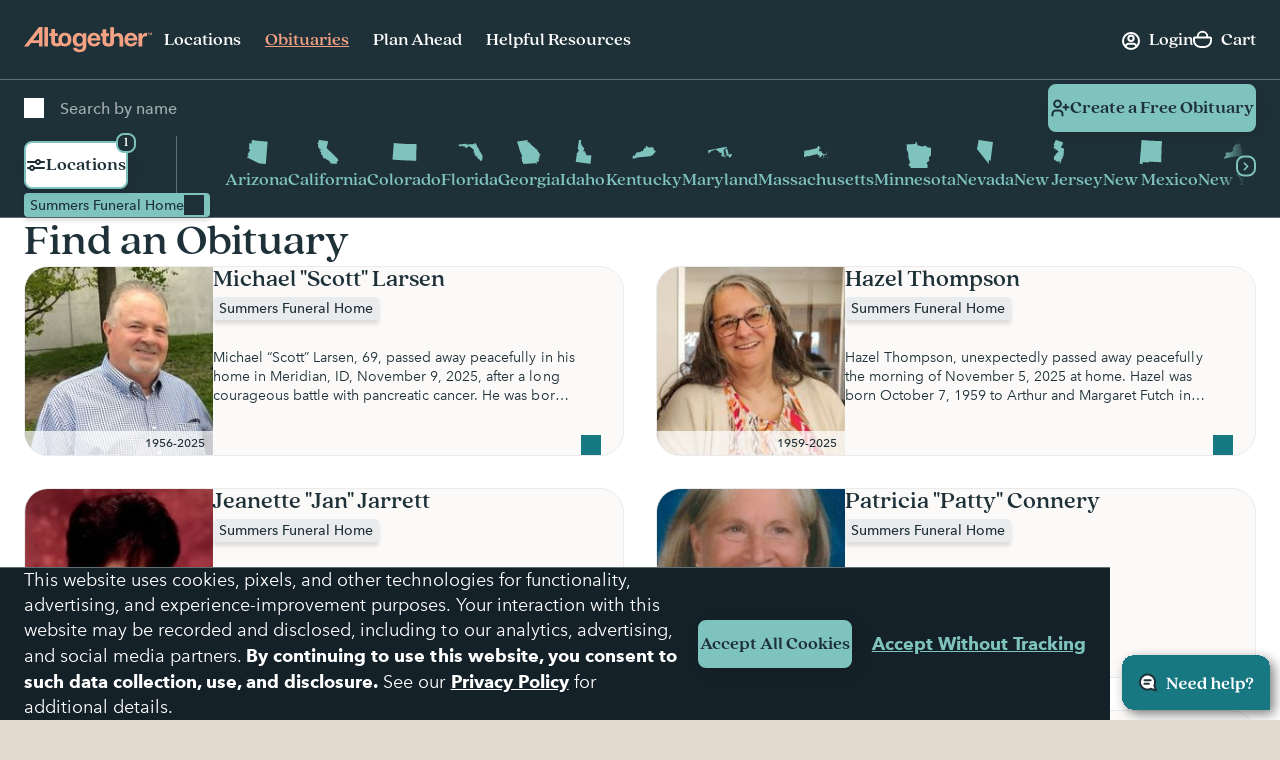

--- FILE ---
content_type: text/html; charset=utf-8
request_url: https://www.google.com/recaptcha/api2/anchor?ar=1&k=6LehRy4pAAAAAAfiQZpSFwEE85TC7rOBS8KZZI_j&co=aHR0cHM6Ly93d3cuYWx0b2dldGhlcmZ1bmVyYWwuY29tOjQ0Mw..&hl=en&v=TkacYOdEJbdB_JjX802TMer9&size=invisible&anchor-ms=20000&execute-ms=15000&cb=jazbivuj8om
body_size: 45054
content:
<!DOCTYPE HTML><html dir="ltr" lang="en"><head><meta http-equiv="Content-Type" content="text/html; charset=UTF-8">
<meta http-equiv="X-UA-Compatible" content="IE=edge">
<title>reCAPTCHA</title>
<style type="text/css">
/* cyrillic-ext */
@font-face {
  font-family: 'Roboto';
  font-style: normal;
  font-weight: 400;
  src: url(//fonts.gstatic.com/s/roboto/v18/KFOmCnqEu92Fr1Mu72xKKTU1Kvnz.woff2) format('woff2');
  unicode-range: U+0460-052F, U+1C80-1C8A, U+20B4, U+2DE0-2DFF, U+A640-A69F, U+FE2E-FE2F;
}
/* cyrillic */
@font-face {
  font-family: 'Roboto';
  font-style: normal;
  font-weight: 400;
  src: url(//fonts.gstatic.com/s/roboto/v18/KFOmCnqEu92Fr1Mu5mxKKTU1Kvnz.woff2) format('woff2');
  unicode-range: U+0301, U+0400-045F, U+0490-0491, U+04B0-04B1, U+2116;
}
/* greek-ext */
@font-face {
  font-family: 'Roboto';
  font-style: normal;
  font-weight: 400;
  src: url(//fonts.gstatic.com/s/roboto/v18/KFOmCnqEu92Fr1Mu7mxKKTU1Kvnz.woff2) format('woff2');
  unicode-range: U+1F00-1FFF;
}
/* greek */
@font-face {
  font-family: 'Roboto';
  font-style: normal;
  font-weight: 400;
  src: url(//fonts.gstatic.com/s/roboto/v18/KFOmCnqEu92Fr1Mu4WxKKTU1Kvnz.woff2) format('woff2');
  unicode-range: U+0370-0377, U+037A-037F, U+0384-038A, U+038C, U+038E-03A1, U+03A3-03FF;
}
/* vietnamese */
@font-face {
  font-family: 'Roboto';
  font-style: normal;
  font-weight: 400;
  src: url(//fonts.gstatic.com/s/roboto/v18/KFOmCnqEu92Fr1Mu7WxKKTU1Kvnz.woff2) format('woff2');
  unicode-range: U+0102-0103, U+0110-0111, U+0128-0129, U+0168-0169, U+01A0-01A1, U+01AF-01B0, U+0300-0301, U+0303-0304, U+0308-0309, U+0323, U+0329, U+1EA0-1EF9, U+20AB;
}
/* latin-ext */
@font-face {
  font-family: 'Roboto';
  font-style: normal;
  font-weight: 400;
  src: url(//fonts.gstatic.com/s/roboto/v18/KFOmCnqEu92Fr1Mu7GxKKTU1Kvnz.woff2) format('woff2');
  unicode-range: U+0100-02BA, U+02BD-02C5, U+02C7-02CC, U+02CE-02D7, U+02DD-02FF, U+0304, U+0308, U+0329, U+1D00-1DBF, U+1E00-1E9F, U+1EF2-1EFF, U+2020, U+20A0-20AB, U+20AD-20C0, U+2113, U+2C60-2C7F, U+A720-A7FF;
}
/* latin */
@font-face {
  font-family: 'Roboto';
  font-style: normal;
  font-weight: 400;
  src: url(//fonts.gstatic.com/s/roboto/v18/KFOmCnqEu92Fr1Mu4mxKKTU1Kg.woff2) format('woff2');
  unicode-range: U+0000-00FF, U+0131, U+0152-0153, U+02BB-02BC, U+02C6, U+02DA, U+02DC, U+0304, U+0308, U+0329, U+2000-206F, U+20AC, U+2122, U+2191, U+2193, U+2212, U+2215, U+FEFF, U+FFFD;
}
/* cyrillic-ext */
@font-face {
  font-family: 'Roboto';
  font-style: normal;
  font-weight: 500;
  src: url(//fonts.gstatic.com/s/roboto/v18/KFOlCnqEu92Fr1MmEU9fCRc4AMP6lbBP.woff2) format('woff2');
  unicode-range: U+0460-052F, U+1C80-1C8A, U+20B4, U+2DE0-2DFF, U+A640-A69F, U+FE2E-FE2F;
}
/* cyrillic */
@font-face {
  font-family: 'Roboto';
  font-style: normal;
  font-weight: 500;
  src: url(//fonts.gstatic.com/s/roboto/v18/KFOlCnqEu92Fr1MmEU9fABc4AMP6lbBP.woff2) format('woff2');
  unicode-range: U+0301, U+0400-045F, U+0490-0491, U+04B0-04B1, U+2116;
}
/* greek-ext */
@font-face {
  font-family: 'Roboto';
  font-style: normal;
  font-weight: 500;
  src: url(//fonts.gstatic.com/s/roboto/v18/KFOlCnqEu92Fr1MmEU9fCBc4AMP6lbBP.woff2) format('woff2');
  unicode-range: U+1F00-1FFF;
}
/* greek */
@font-face {
  font-family: 'Roboto';
  font-style: normal;
  font-weight: 500;
  src: url(//fonts.gstatic.com/s/roboto/v18/KFOlCnqEu92Fr1MmEU9fBxc4AMP6lbBP.woff2) format('woff2');
  unicode-range: U+0370-0377, U+037A-037F, U+0384-038A, U+038C, U+038E-03A1, U+03A3-03FF;
}
/* vietnamese */
@font-face {
  font-family: 'Roboto';
  font-style: normal;
  font-weight: 500;
  src: url(//fonts.gstatic.com/s/roboto/v18/KFOlCnqEu92Fr1MmEU9fCxc4AMP6lbBP.woff2) format('woff2');
  unicode-range: U+0102-0103, U+0110-0111, U+0128-0129, U+0168-0169, U+01A0-01A1, U+01AF-01B0, U+0300-0301, U+0303-0304, U+0308-0309, U+0323, U+0329, U+1EA0-1EF9, U+20AB;
}
/* latin-ext */
@font-face {
  font-family: 'Roboto';
  font-style: normal;
  font-weight: 500;
  src: url(//fonts.gstatic.com/s/roboto/v18/KFOlCnqEu92Fr1MmEU9fChc4AMP6lbBP.woff2) format('woff2');
  unicode-range: U+0100-02BA, U+02BD-02C5, U+02C7-02CC, U+02CE-02D7, U+02DD-02FF, U+0304, U+0308, U+0329, U+1D00-1DBF, U+1E00-1E9F, U+1EF2-1EFF, U+2020, U+20A0-20AB, U+20AD-20C0, U+2113, U+2C60-2C7F, U+A720-A7FF;
}
/* latin */
@font-face {
  font-family: 'Roboto';
  font-style: normal;
  font-weight: 500;
  src: url(//fonts.gstatic.com/s/roboto/v18/KFOlCnqEu92Fr1MmEU9fBBc4AMP6lQ.woff2) format('woff2');
  unicode-range: U+0000-00FF, U+0131, U+0152-0153, U+02BB-02BC, U+02C6, U+02DA, U+02DC, U+0304, U+0308, U+0329, U+2000-206F, U+20AC, U+2122, U+2191, U+2193, U+2212, U+2215, U+FEFF, U+FFFD;
}
/* cyrillic-ext */
@font-face {
  font-family: 'Roboto';
  font-style: normal;
  font-weight: 900;
  src: url(//fonts.gstatic.com/s/roboto/v18/KFOlCnqEu92Fr1MmYUtfCRc4AMP6lbBP.woff2) format('woff2');
  unicode-range: U+0460-052F, U+1C80-1C8A, U+20B4, U+2DE0-2DFF, U+A640-A69F, U+FE2E-FE2F;
}
/* cyrillic */
@font-face {
  font-family: 'Roboto';
  font-style: normal;
  font-weight: 900;
  src: url(//fonts.gstatic.com/s/roboto/v18/KFOlCnqEu92Fr1MmYUtfABc4AMP6lbBP.woff2) format('woff2');
  unicode-range: U+0301, U+0400-045F, U+0490-0491, U+04B0-04B1, U+2116;
}
/* greek-ext */
@font-face {
  font-family: 'Roboto';
  font-style: normal;
  font-weight: 900;
  src: url(//fonts.gstatic.com/s/roboto/v18/KFOlCnqEu92Fr1MmYUtfCBc4AMP6lbBP.woff2) format('woff2');
  unicode-range: U+1F00-1FFF;
}
/* greek */
@font-face {
  font-family: 'Roboto';
  font-style: normal;
  font-weight: 900;
  src: url(//fonts.gstatic.com/s/roboto/v18/KFOlCnqEu92Fr1MmYUtfBxc4AMP6lbBP.woff2) format('woff2');
  unicode-range: U+0370-0377, U+037A-037F, U+0384-038A, U+038C, U+038E-03A1, U+03A3-03FF;
}
/* vietnamese */
@font-face {
  font-family: 'Roboto';
  font-style: normal;
  font-weight: 900;
  src: url(//fonts.gstatic.com/s/roboto/v18/KFOlCnqEu92Fr1MmYUtfCxc4AMP6lbBP.woff2) format('woff2');
  unicode-range: U+0102-0103, U+0110-0111, U+0128-0129, U+0168-0169, U+01A0-01A1, U+01AF-01B0, U+0300-0301, U+0303-0304, U+0308-0309, U+0323, U+0329, U+1EA0-1EF9, U+20AB;
}
/* latin-ext */
@font-face {
  font-family: 'Roboto';
  font-style: normal;
  font-weight: 900;
  src: url(//fonts.gstatic.com/s/roboto/v18/KFOlCnqEu92Fr1MmYUtfChc4AMP6lbBP.woff2) format('woff2');
  unicode-range: U+0100-02BA, U+02BD-02C5, U+02C7-02CC, U+02CE-02D7, U+02DD-02FF, U+0304, U+0308, U+0329, U+1D00-1DBF, U+1E00-1E9F, U+1EF2-1EFF, U+2020, U+20A0-20AB, U+20AD-20C0, U+2113, U+2C60-2C7F, U+A720-A7FF;
}
/* latin */
@font-face {
  font-family: 'Roboto';
  font-style: normal;
  font-weight: 900;
  src: url(//fonts.gstatic.com/s/roboto/v18/KFOlCnqEu92Fr1MmYUtfBBc4AMP6lQ.woff2) format('woff2');
  unicode-range: U+0000-00FF, U+0131, U+0152-0153, U+02BB-02BC, U+02C6, U+02DA, U+02DC, U+0304, U+0308, U+0329, U+2000-206F, U+20AC, U+2122, U+2191, U+2193, U+2212, U+2215, U+FEFF, U+FFFD;
}

</style>
<link rel="stylesheet" type="text/css" href="https://www.gstatic.com/recaptcha/releases/TkacYOdEJbdB_JjX802TMer9/styles__ltr.css">
<script nonce="g5MmO3rZSsaONrXL61ucYQ" type="text/javascript">window['__recaptcha_api'] = 'https://www.google.com/recaptcha/api2/';</script>
<script type="text/javascript" src="https://www.gstatic.com/recaptcha/releases/TkacYOdEJbdB_JjX802TMer9/recaptcha__en.js" nonce="g5MmO3rZSsaONrXL61ucYQ">
      
    </script></head>
<body><div id="rc-anchor-alert" class="rc-anchor-alert"></div>
<input type="hidden" id="recaptcha-token" value="[base64]">
<script type="text/javascript" nonce="g5MmO3rZSsaONrXL61ucYQ">
      recaptcha.anchor.Main.init("[\x22ainput\x22,[\x22bgdata\x22,\x22\x22,\[base64]/[base64]/[base64]/[base64]/[base64]/[base64]/[base64]/[base64]/bmV3IFVbVl0oa1swXSk6bj09Mj9uZXcgVVtWXShrWzBdLGtbMV0pOm49PTM/bmV3IFVbVl0oa1swXSxrWzFdLGtbMl0pOm49PTQ/[base64]/WSh6LnN1YnN0cmluZygzKSxoLGMsSixLLHcsbCxlKTpaeSh6LGgpfSxqSD1TLnJlcXVlc3RJZGxlQ2FsbGJhY2s/[base64]/[base64]/MjU1Ono/NToyKSlyZXR1cm4gZmFsc2U7cmV0dXJuIShoLkQ9KChjPShoLmRIPUosWCh6PzQzMjoxMyxoKSksYSgxMyxoLGguVCksaC5nKS5wdXNoKFtWaixjLHo/[base64]/[base64]\x22,\[base64]\x22,\x22V8Ouwp3CrFZ1a8K1wqfCuMOnT8OrfcOBfXPDg8K8wqQKw75HwqxZacO0w59Tw5nCvcKSHMKdL0rCmMKawozDi8K9fcOZCcOpw7QLwpIRXFg5wpvDscOBwpDCkzfDmMOvw5lCw5nDvlbCggZ/EsOLwrXDmB1BM2PCrFwpFsK9GsK6CcKWF0rDtBtQwrHCrcO3BFbCr1ANYMOhLMKJwr8TbG3DoANtwq/[base64]/[base64]/Cn8K/BMOkPsKqw4J5Q0PCjg3ClmVnwqx6CMKyw47DvsKTK8KnSkfDo8OOScO1NMKBFULCocOvw6jCrCzDqQVqwpgoasKEwqoAw6HCoMODCRDCpsOawoEBDxxEw6EEZg1Aw7tldcOXwrbDscOsa0IfCg7Dv8KAw5nDhF3Co8OeWsKIKH/DvMKZI1DCuAdmJSVVf8KTwr/DqMKVwq7DshYmMcKnHHrCiWEuwptzwrXCr8KQFAV/[base64]/[base64]/DnnRcQcOcw6ENdMKhIg9WwocsI8K5J8KxZcKEEE80wok3wqvDt8O+wqnDg8Ohwrd/[base64]/[base64]/DpwLDmBMFw70EBlvDkR9Jw4PDphXCmUvCiMOewo7CvcKMDsOewoxAwpl2XWZ3X39cw59ew7DDrUHDpsONwqPCksKbwrbDusK1dXNcNTAwb0NlLXzDncKTwq1Lw4VyMsKHOMOqw5HCqcKjOsOxwo3CszMsG8OcE0HCv1s+w5bDhQHDsUUuV8Oqw7kiw63CvmFIGT/CkcKEw6cVMsKcw5LCu8OhUsOnwpIqVDvCkxXDozJsw6LCrHpWdcOTHGLDlVFFw5xRa8KnMcKIMMKMHG4Rwq06wq93w6oAw4ZSw4HCkx4ndiogMsK/[base64]/DlcKwwq0Ow5LCn8K7wonDm3rCjw0hw49Xw50mw4/CicOCwqbDmcOCFcKHKMOEwqhWwr7CqcK7wpwKw6PCpC5PPMKCSMOHZUzChMKdLGbCs8O2wpFxw4knw4MtBcOsasKPw4Mfw5vCllTDv8KUwr3CsMOHLTEUw4IGZsK7V8KwBsKMbcOqawfCthwawoDDt8OJwq7ClGlmSMOkCUgzQcO9w6Fhwq9jO1/[base64]/[base64]/DrEnCtSFYJX/CpsKUEsK4NXLDrXrDtGV1w6nCkRU1L8K4woQ/cHbDpsKrwp3Dk8OowrPCssOwaMKDT8OhCMOPUsOgwoxCYMKyfR8GwpHDun7Du8KbXcKIw7AkJ8KmScO/[base64]/DgcOABml5SG4Zw4nDgsO+NMK+w4LCoMKaF8O2TcKfHUHCucOjPQbCn8OeHC9Xw58haT8wwr97wo8fI8Ouwo4xw4nCkcOnw4Y6EUvCi1ZjNU3DuEDCucKKw4zDncKTH8Ohwq3DoEVMw5hWVsK7w5VIVVTClMK4UsKIwpkgwrNadFQTOsO2w5vDosO/acKfBsOVw4DCujQkw6LCsMKcHsKJJDTDrjA/wq7DpcKRwpLDucKYw4dZCsOFw6IaA8K+FwAxwqDDrw4DTEA5OwXDmUbDnkZ3WB/Cm8Omwr1GNMK3HjJiw6NHDcOowo9ow7vCh3A9f8OIw4RbQsKHw7k1SWBnwpgxwoMew6rDksKnw5TDk0d+w5Fdw5nDhgYtcMOzwoxsQMKSYVDCljHCs2YGe8Kpe1DCoxJkJcK/[base64]/Dh8O0NT4IOWHCtG7CiEPCrEIUO8KhRsOWf0fCtnzDiBjDgX/[base64]/[base64]/[base64]/CtMOdw4LDhMKaWUMxwoIdbMKPLi3DmsK9wpRbUSpgwo/DqRXDgihUF8Ohwr5Nwq9nTcK7EsO2w4vChE8RTnoNWzTChHvCpkbDgsOhwpXDuMOJPsKhJA56wqrDpXkzGMKWwrXCg2Itc03CrQ1zwpBRCcKyNwTDn8O2BsKJaSRyXgwAN8OHCC/CmMOPw6gmGkc2wpjCvH9HwrnDocOQTiA3dB1NwpFBwqjCiMOzw4rCuQvDucOsDMO6wpnCvyHDjH3DjlJQdsOYUTPDnsKNb8OBw5YLwrvCmTLCqMKkwoFGw7lEwrrCjH4iFsKMJnU6wq1pw5gawr/DqAAwT8Krw6JPw6zDuMO3w4HCkRskCUbCncKUwoB8w6jCiih+S8O/AcKaw7pdw6odegrDosK4wpnDoCJ2w4TCn0MEwrXDjE4WwovDhkBkwphoKD7CnUHDi8K5wqbChsKYwpJ5w4fCm8OHc0DDv8KtVsOnw4lZwqkfwp7CijEDw6M0wo7Dt3NEwrHDlMKqwqwea33Drzo/wpXCimXDsifCl8OzQ8KMaMO9wp/CoMOawo7CmsKcO8KXwpbDt8K5w6Jqw7pRewIqfEg0W8KUBBnDucK9XsK7w4p2JQhzwpF+OcO/[base64]/[base64]/Cq8O7ShNjwpJkwpbCvGZewql5LAYYw4gMw6PCk8O0J0oSfy7DvMKawrVJcsOxwrnDpcOZR8KYVMOBV8KUPHDDmsKFwozDpMKwIhAHMErDiVY7wr3CoAHDrsKkCsOzJcObfH8IHMKAwqfDpsOFw49tc8OcXsOCJsOhIsK0w69Iwro1wq7Cqm4Ew5/DlUB7wpvCkB1Tw5rDnWhQVHVLZMK0w7Q/N8KiHMOEb8O1KMO4cU8nwrxkDkzDmMOmwrHDlz7CtlRPwqJRKMOZO8KUwqvDrWdudcOpw6vCqxFiw4XCicOCwrREw4rCksKTIm7Ci8OXaX06w7rCu8Kyw7gZwpcAw73DiFF7wqbDknN3w6bCocOpP8KCwp0BXMOjwpJWw7Jsw5/DtsOBw5p1eMOkw7rChsO3w5xpw6HCqMOfw4bCk1nCpCUBPxnDi1pqfjAYD8OQY8OOw5QswoRww7bDjQ4iw4k7wpTDvCTCiMK+wp7DrcOPIsOnw7xWwoBcOkJhW8OVw7wCw4bDgcOZwr7ChlrDm8OVMRIOYsKbCCwYaTQCCgfDvABOw57Ci1YdG8OUEsOKwp/ColPCsmo7wrgwVcOXBHFpw7RiNWDDuMKRw4JSwpIBW1nDjHwULMKsw7BjUsOBcBHCgcKqwprCtxTDkcKGw4RKw6loA8OFd8KowpfDvsKRTEHCm8OSw4XDlMO/MgHDtk3DnzcCwqUZwoHClsONX0vDkxDCtMOqMHTCt8OTwosGIcOhw5ERw6QFGw1wfsK4EE/Do8ORw6NWw5fCicOMw7BRGjzDmkPCux5/w7okwrcNNRsjw7JReG/DpgMTw6zDicKYVzFWwpdMw7EEwqLDhADCvjDCusOsw5DDkMK3MgB9ZcKXwpnDgTLDpww5OMKWM8OAw41OIMONwpjDlcKGwpnDtsOzMiJbdT/Dtl3ClMO4wq3ClAc0w63Ck8OmL07Ch8ORdcOWIcO1wo/DjTDCknhtN2/CkjNHwpfCmCo8c8KuNcO7SHzDsxzCkHkcF8OKNMK+w47Ch1gAwofCt8KYw7gsFT3Duj11PzbCizEEwqvCo1rCpk7Dr3QQw5p3wrfChDsNJxIuKsKcMFMFUcOawqYDwoETw4EkwpwlSknDhAVteMOEVMK2wr7ClcOywp/DrHoSS8OYw4YEbsOfBmozenwYwoNDwqQlwrbCicKKAsOQwoTDuMOsf0AOHlfCu8OBwrxwwqpuwofCgCrCnsKiwotnwqLCkinCj8OaMRwcBlDDhMOvSnUSw7bDgTXCnsODw6VgGHQbwoQXA8KZQsO9w40Jw506GMO4wo/CtMOOXcKawqV3PwbDn3VlO8KBZVvClkQ+w5rCpnIVw7d7HcKOaGTCmCXDtsOrT3HCnnwNw6t0DsKTJ8KzTFQGHV7CtjLCrcKbaGTDmmbDpXpTdcKpw5EUw6DCv8KUCgJrHXA/IMOgwpTDlMOHwofCrnJEw7FyY2vDicKRVHDCmsOcwo9LBsOCwpjCtBsIYcKjN3/DlhLDhsOFbmoRw4c7TjbDvyQZw5jCpELCmR1Dw7QrwqvDjD1UIcOcccKPwo4RwqoewoIYwrjCisOTw7XCpAfCgMO1TC7CrsOpM8OvNVTCtClywrAIHcOdw6bCvMOywqw4wpNcw40RfW7CtTvCqClQw7zDucOpNsOSBH5twqAkw7nDtcKFwr7Co8O8wr/CksKxwp0qw68yGHcMwr4qNMOWw4bDrhdKMRBSesOFwq/DnMOsMkHDvW7DqBZQJ8KOw7TDmcKVwpLCoEctwofCtMOgRMO5wrIRAQ3Ch8OEawYZw5DDjR3DuWFmwrh/[base64]/CqMOhCC5/w5VvwqFWD8KVw4Qhwrlwwo/Cm1/DtMOnd8KUwqFvwrp9w4nCqgouw4bDngDCk8OjwpguZQh5w73DnEFiw75URMKjwqDCrn1iwoTDtMOGFsO1HhrCi3fDtH1Vwq5KwqYDDMOjcmpdwojCt8O/[base64]/Dp8Oya14Ywpkuw5cbw7xbXEQdwo1Rw4rDrU1oW8OUYsK3w5hnTWNkGUzCjkAswobDuz7CncKfYx/[base64]/[base64]/wp5pworDniFxw4LDu8K9GxkBwr7DuQHDhBnChcOfwoTCoSQ3wplIwrTCq8OGI8K8RcO+VltpDgwYQsKawr04w5o+fmgWYsOPIV0qPFvDgTt/W8OCHBYtAsKlcmzDgEjCrEYXw7B7w6zCscOrw5dtwp/DoWASFkM9wpfCosO+w7TCg0zDhznDosO1woNBw7jCtCpNw7fDpibCrsK9wofDqx8ywpZvwqBgw5zDkgLDrGDCinPDksKlEw/[base64]/wrDDnSHCvMOBw7HCnnPCqcKjw4IwDkJBJw0zwqHDl8K0bj7DuVI/esOywqxsw58Iw5FnK1HChcOvIVbCnsKfE8OWwrXDlmg7wrzCqUd/[base64]/CnMKdwoHCiyUgw55Qw5UJfXk0wprDvcK2fWoDWsKXwqYdRMOtwqfCtSjDoMKEPsKhUsKYe8K7VsK7w5xlwppxw4UIw6wmw7UKexHDmQ7DlV1Lw7QQw6kGIn3CisKAwrTCm8ORNkLDnAPDqcKbwrjCpylTw7/DqsK5NMKLGMOfwqjDsGpMwojCvRPDncOkwqHCvsKCIsKHOjkLw5/Cp0VXw4I5woxGKUYWb1vDrMOswqkLZydWw63ChEvDj3rDrSYhGGdvHypewq1Ew4nCvsOSwqDCncKbS8O9w4U9wp4PwphbwozCkcOBwqzCosOiOMKLPX1mVm5VSsOFw4dBwqAzwo0iwpvCgjw5aVdUacKnLMKoWg3Cv8Obfz5ewqTCl8OywoHCrUfDoG/ChcOPwpTCjMKQw5A9wr3DnMOXwpDCnllsKsKyw7DDr8KHw74lfMOrw7vCt8Odw4oNFsO4OgDCqEkawojDqcODcmvCvX5ew5xPUhxuTz3ChMO2SgA3w6lNw4A+YgcOOVclwpvDncKgwqApw5QXB0M6UsKuCi10I8KNwp7CosKnQsOWZMO0w4/CssKkJ8OYGsKdw4wUwpY9woDCmsKJw4E/wog4w6PDm8KAK8KGRsKRUWjDi8KTw4w8C0PCt8OFHmvDkmLDqnfCvH0Ba2/CmArDhFp+JUYrf8OCaMOnw45dEVDCiApqMsK6SxhUwpMXw7TCqsKpLcK/wpHCr8KAw6Blw5BFOcOBOmLDs8OgEsOSw7LDujrCi8OQwoY6NcORFQXCjcO1Akt9HcO0wr7ChAPDmMOJFFwBwprDpWrDqsONwqLDosOWWgbDlMKdw6fCiV3CgXEdw4zDisKvwp0cw51OwrzCv8KTwonDslzChcKMwr3Dl35Zw6l/w5gnw4rDnMK5bMKnwoACDsOaf8KOciDDn8KhwrJcwqDCgAzChjIcfRzCiBMUwpLDkRhlaC3DgCnCuMOJGMKKwpALaR7DssKBD0V8w4bCmsOyw5jCmsK6W8OvwoJEC2vCucO1QGMmw7jCqmfCicK3wq3Duz/Dq03CuMOyF2MyJsK0w78OFWnCucKkwql8LEbCqcKuTsKtACRpCMKZShABRMK9R8KOFlA8UcONw7nDnMK6ScK/TSlYw77DgR9Ww4LCkRXCgMODwoFyUgDDv8O0GcOfLMOhQsKqKHRiw6gww7DClSrDsMOCHlPCj8KvwpPDu8KRKsKiBHg/F8KTw4nDuAgOQWUlwrzDi8K1FsOxNH1bCcOhwofDhMK6w6xCw4rDicKsKSvDrXt2YiUTUcOmw5New5LDjWHDs8KnKcOdR8OLWkpdwqNdUQRMWVl3wqMsw6DDssK8OcKIwqbDn0PChMOyCsOew5lzw5IFw5IKKl40QDzDp3NCW8Kowr1wQi/[base64]/DrS7ChMK3w6kJw6oSw5LDtk/DvGjCg3s+a8OmwpFMw5fDlQ7DuDbCnjkwGkLDi0zDonoPw5VeVUbClsOdw5rDmsOEwpZbKcObMsOBAcOea8K8woVnw7syDMOmw6UEwoHDkm8rIMOffsO/AsKnLj3CrcOiJyHDqMKLwqrCrgfCgX8FAMOewqrCiH8HWDkswr3Ci8Oaw50/[base64]/DnRhoW1cbPglLw50GwrTCnCDCqlnDv2xMwqxkNEkiAzTDo8O0HsOSw6gpJSZcdjXDmsKhQFg5Q0E1T8OWUcKoAC1nXzHCqMOaSMO5MUElQwtNbScawq/DnWxUJcKKwoTCjAHCgQ5rw6EGwpFLQXlZw6rCk2/CkFDDnsKlwolAw4sNc8OZw6gjwo7Cv8KoH1jDm8OyRMKPHMKXw5XDj8OKw6bCgD/DqhMLNhfCkzogBH3DpsOPw5czwo3DisK+wpLDiRs6wrYWbF7DpREowpnDvzjDtkN8wqLDp1vDllvDnsK8w79aOsOSM8K7w5/[base64]/Cu8OPw6zDtcOUUU5/OAvCoWbDhcKmHRbClRzDgSLCq8O8w7AAw5trw7/CjMOpw4XCpsKYIVLDpsKRwo5fOCJqwo06FcKmFcK1H8Obwq5qwq/CgcOFwqJ2SMKCwonDkyItwrfDgsOJRsKWwoIqUMO/[base64]/CoE4pRsOzTz9ywojDsBfDpsKjw7XCuMOBw68mLcKYwr7CrcKxJcOQwqE7w5nDncKVwofClcKMHgIIwodubX/DjV3CvlTCiz7Dr0jDusOfXQYYw7nCqS7Dm1MqLSfCgMO+CcONwqDCscKfFMKKw6zCocOfw6VRfmMASUYcaRxhw5XDisOLwqrDrWooag0ZwpXCnh1pXcK/akVmZcOxJ1I6SS7CncOCwqMPMUbDu2vDlSLChcORQMO2w6wWe8OdwrbDuXzCgAXCnn7DqcK8VhgNw4Zow53Cm1bDt2Ygw5MTdywFX8OJHsOUw4XDpMOAfWvCjcKFecORw4cRV8KRwqcIw4fDt0QwVcO/JQlmcMKvwpU+w7TDnS/CkW53CV/DkMK7woUfwoPCggTCkMKrwrxJw6NVIhzCrxtqwq/CgMOcC8Kww4w3w4x3WMKkZmwEw4vCgETDk8KEw50nenMwZGfCimXCuAYUwr3DnT/ChsOMEV3CicONdHjCpcKQLFlIw7jDo8KLwqzDosOiAV0YUsKIw4dPLXZywqIAGcK5acKYw4h1fcOpAA4lVsObI8KSw73CkMOiw58IQsKPOQ3CksOjeD3Dt8Kaw7jCpEXCmsKjCkZ8ScKzw5LDiSgIw4HCo8KdTsOjw5JMS8KoSG/Ck8OywrXCvQXCgxorwrwUR1MAwqbCm1Jvw49mwqDCgcKxw4zCrMO6AX5lwr9zwpYDAcO6PhLCnCfCklhYw7XCk8OfH8KGPWcVwqpKwr/DvjQZdD0mDAJowrDCssKlJsOSwp/Cs8KDHwU4HhRJC17DoAzDg8OLUnbCjcOhCcKmV8OEw4QFw7hLwqHCo0RrCsOswocSfMOUw7TCnMOUNsOPUQXCrsKkdjnCmcO/RMOXw4jDk3bCk8OLw5jDgGjCtibCnn/Dox8owrI0w7g7csOxwqMQeQBjwoDDqS3DssOSRMKwB1TCv8Khw7PDpjkDwqMaXsOCw6s5w7BwAsKJA8OSwrtTJm0+HsOxw71GacKyw7/CqsKYIsK7BsOCwr/Cq2wgLypVw51peAXDgCLDjzBxwqjCux9nI8OOwoPDisOZw4Mjw6jDmU5fTcKEX8KAwql8w7HDv8OGwp3CvMK6w4DDr8KVa03CsixhJcK3H1dmRcKJJcKswoTDrsOwcS/Ck3XDgSzCnAlVwqFSw4o7AcKQwq3DoUJRIkJIw6gEHA1nwr7CiEdpw5oBw7F1wrtoLcKQe2g9wprDgX/[base64]/CjU4hwpNjcEo2w7dTwp3DnmBbPxUNw7YdasKtVcOdwrfCmsK8w5FBw4nCgCbDuMO8wqg6IMKQwqltw6xZOFV3w4Ina8KLMkTDt8KnAMOWYcOyCcKENsO+ZDvCj8OACsO2w5c7BREIwonCum7DpD/Dq8KfGX/Dk0oqwr1xacKuwpwbw55BJ8KDYcO8EV0Xaj44w7hpw6HDliLCmAEgw6TClsKXWwE2C8KswpHCp2AIw5Izf8Oyw67CuMKbw5bCsknCrX5FZRo1WMKSIcKKYMOPUsKRwr5Kw4V7w4ASfcOhw4V8JsOkUjBJVcOxw4k2wq3CglA2Xz0Vw7x1w6/[base64]/wpJhwqHDhsKvw74SQEzCo3fCqcOyaVXCkcO+HUnDjsKwwosCc0QgOyBlw6oPQ8KoHGVQPmwYfsOxNsKuw7U1fDrDjERHw40FwrwCw7DCgEHCt8O/Q3kYCsKwDVF7A2TDhElVC8Kaw4cuQ8KKMFLClR1wNiXCl8Kmw6nDnMKswpvCjFXDlsKRHUzCkcOJw7bDgcK/w7NiDXc0w69vIcKywolvw6ZtIsKICm3Dp8O7wo7CncOQw4/DjlZPw74IF8Ocw5/DmTTDk8OXG8ORw4Fjw5l5wpwHwoxbZWnDmE5Bw6U2asKQw65ROsKsQMOLLy1rw5bDrRDCv1vCm3LCiG/[base64]/woDDhUnCinMCw6RWw6HCqiDDjhQUCcOAWVjDs8K8ORrDtVs0AMK/wrPDhMOnbsKwAXV5wrpQLMKEw5/[base64]/CrmbDlyrCngVBwq7CkXTCvEQxwqguw6rDoT3CocKmaMKow4vDk8O1w4wiPxdMw55NH8Kywq/CqEfCg8Kvw5w+wrfCosKUw4vDtmNCwp7DkT1GJ8KKNAZjwrXDjsOjw7DDtw5ceMK8KsOXw4dsQ8OCLFZDwoslO8OCw5pXw4Qcw7TCrhwCw7LDn8K/worCnMOtdkovB8OpXxfDvnXDiQRDwrzCrsKnwrLDvz3DisK4exjDhcKEwr3Cp8O0dzjCu1/ChFUcwpzDlcK1AsKYB8KDw6xewo3Cn8OMwqEJwqLDt8KBw7rCvSXDmxJkcsOCw5kyH3HCl8Kaw47ChMOkw7PCulfCq8OXw5/Ckg3CocKUw7LCvcOtw71oTiZwK8OewroWwpJic8KyBS5qSsKnHkrDvMKyNcKHw5vCvyDCqjVFWzV9wrrCjSkRbQnCs8K6OHjDi8OhwowpIFHDu2TDmMO4w5NAwr/DmsOaZw/DgsOfw7o/[base64]/Dh8KqDcK7wqbCkMKXw4wLw48qOl9nwowbIVPChlzDgsOODVPCihTDqzZoHsOewpLDk2EXwrTCssKwF1JywqbDocOBesOVAC/DjibDjBAOwqtUYzLCh8K2w6E7R33DlTTDv8OoMGLDrcKHCBZ4KsK1NjtpwrfDgsORfGQKw6hyTzk2w7g+HizChsKMwqdTMMOLw4LCr8OFABDCl8Ohw6zDtxPDhMOTw5o3w7sDP0jCvsKeDcOhVxrCgcKQD2LCusOhwrRKUj4Yw4UnM2csccKgwoNcwpvDt8OuwqVxFx/CvWUmwqx2w5Iuw6Erw6Qww5nDv8Oew6YgQcOXLQDDisKUwrBOwoLCnXnDnsOKwqIUGE9Uw5HDucK+w54PKAlUw63Cg2DDo8OobMKpwrnCpUVaw5RQw5REw77DrsKBw7tFSw7Dii/DjAbCmsKMccKbwqcQw73DicO+CCLCqUnCrWPCnVzCl8OnZcOZdsO7WwzDu8Kbw6fCrMO7d8K0w5nDlcOpDMKTMcKbCcOTw4JBYsKEAcOCw4DCj8KBwrYawq9dwq8iw7Yzw5XCl8Ktw7jCisKoQA9/[base64]/DlBbDmsOgw43CqjXCiMOkdcOBwq12w73DhXYmMlNhA8KTHDsuF8OxB8K9WyLChDbDj8KpMUpEwoYMw5lZwr/DiMOABCcwRcK8wrLDhRnDuDrCjsKlwrfCs3F4UAMtwrlEwqjCvn3DgFnDsCdKwq7DuBDDtVjCgQbDpcOhw6h/w5tbK0rDk8K2woA7wqwlKMKFw4nDi8OKwrTClAZdwofClMKsPMOywqjDkcOGw5wYw4/[base64]/CgFhQw598GCYwwrxUw7nDmTJwwo1lAcKDwrrDp8Opwrtnwqp6asKYw7XDm8O+GsKiwrPDpWTCmQXCncOUwrnDvzsKbgBywonDsDXDj8KLUBHClD0QwqXDuybDvxxNw7AKwpbDkMOew4V3wozCgFbDpcO4wqM4Mjgwwqs1N8KQw7DCtDXCnhbCkTjCicK9w7F/wqXDtsKBwp3Ci2BzVMOHwqTDjMKLw4tHNx3Dv8O+wpoUXsK/[base64]/w5zDqcOZw5PCgxohLMOdHBA5w7dCw5HDu13CqMKiw7kxw53DlMOFUMKnSMK5RsKleMOfwo8EcsOcF2o2V8KYw7bChcOdwpDCicKlw7DDncO2GF56AkvCmMOwE3dodRIxah1Dw4rCjsKFERbCl8OmM0/CsAJPwrUwwqnCtsKfw6lCWsO6woNRASnCucOJwpQCDSXCnHxJw4vDjsOqw7nClWjDj3PCmsOBw4gBw6klQSUyw7bCnDjCrcK3wr59w4nCoMOTY8OgwqpRwrJ3w6fDt0vChMKWL0DClsKNw4rDh8KQAsO1wrgxw6kYZ3VgFiteQGjDh3Vtwos/w6fDjMK6w6/DosOiIMOuwrpRWcO/RsOlw6fCmksEPzfCrWHCgRjDksKnwovDrcOrwo4iw7UNYynDliXCkG7Cs0rDmsOAw517MsK3wo5hfcK/bMOtH8OXwoHCvcKmw5hWwqxUw7rDtDY2w4wAwp/DlCZteMOwRsOYw73DisOmdDcRwpLDq0NneBVEHS/DiMK0T8O5Xy4wQsK3XcKcw7HDssOaw4/DhcK2Z3DCp8O7UcOzw4PDmcOoYQPDm0A1w7DDrsKkRjbCtcK3woHDvFHCtMOmMsOcDMOrYcK2w6rCrcOdKsOowqR/w5pGBsOiw4JtwqgwQ1hqw6gkw73CicOPwq9ww5/Cj8OtwoACw4bDjUbCkcOzwqzDkDsncMKGwqXDkEZ3w5MgV8O3w6IpWMKuCw54w7QAR8KmOz48w5dLw41swqtXTT1cMx/Co8O5UgTChz13w6DDr8Ktw5/CqGXDlD/DncKbw7oqw5jCnFZrHsK/w4cjw5nCkxTDuzLDs8OBwrTCrBTCksOdwr3DokLDicOnwpPCqcKKwrvDlmQsWMKJw4s8w6fDvsOsQmzDvcKJUFbDiC3DpRAEwr7DpDLDiFDDiMONCVvClsOEw4RuWsOPEQw/YgHDkg1rwrtZMDHDu27DnsOmw5szwpRsw69HJcKAw6k4P8O6wpJkW2U7w6rDjMK6F8OVd2QiwqVwVMOKwr5TFy1Iw7LDq8Otw54Pb2bCucOrHsO5wrXCtMKPwr7DuG7CqMO8Pg7DtV/CqGTDjRtaKMKzw5/CiW3CukE1aiDDkD4aw6fDr8KOIXUfw6NQwowqwpbDpcOLw7spwoYtwovDrsKOIsOKc8KQE8KSwrDCjsKHwroMW8Ofe05Uw4nCjcKiYVpYLSRhe2Q6w6DCrQgsQx0AQD/Dh2/DvyXCjVspwq/DrREGw6TCpQXCu8Kdw5giUVIYHMKWekzDn8Kyw5NtVQ3CpUYWw6nDosKYccOKEzvDnxEyw7lGwok7ccO4JMOQw73DjMOIwphkJhFGNHDDpwfDrQvDkcO/wp8FFcKnwqDDk28zG1XDjkXDmsK6w7nDuRQ/w4rChMOGFMOENmJiw5DDk3sBwoYxE8OMwpfDsy7CicOOwrV5MsOkw4rCsFXDjwvDrMK+OXd8woUlaEwdHMOHwqsLHD/[base64]/w7kYworCqF4iw5h+w6w7VF7CsMO6M8OmMsOQNcKlc8OrK2txNxlmFyjCrMOcw6bDrlhQwp86wqnDgcOfbcKnwr/CrCUsw6F/U07DsS3Dnx4uw7w8CGDDrCoNwptiw5FpLcKGTG9Ow5kFXMOUZmwrw5BEw7TDlGI0w78Ww5I/[base64]/wrrDp0nCnnN1woPDuAA6wrUqwqdyJsO1w5JBJxXDvsKfw4VZHEQdHMOtw4vDlj0LPhnDsRHDrMOuwqBsw6LDgxXDjsOvd8OjwqrCkMONwqFYwpcBw4vCn8OdwqdCw6ZswqTCtsKfJsOEZcOwRHM0dMOvwoDCr8KNacKow7vDkVfDq8K3ERnDuMOEVDdywqAgd8O/WMKMOMOqIMOIwq/DiQZrwpNLw54LwoNsw43CpsKcwrXDlxnDtFXDjztIRcOqMcOewq8nwoHDtFHDpcK/DMOWw4YMMA46w48twrEkb8Ozw540PTICw7jCn0sjZcOMcW/CoBxTwp4rdxHDrcO6fcOqw7XCsEYRw6/Cq8Kyay7Dp1VMw5VFA8KEZcOmAik0LcOpw7vDg8OZY19fWE0aw5LDoHbCl17Dp8O4bSonBMKuMsO4wpZnDcOkw6vCoXvDvSfCsxrCnmhPwp1sTF15w6LCrcK4SyDDucKqw4bDoGtvwrkfw5PDoiHChMKALcK1w7zDgMOFw7TDjn/Dk8OHw6d0P37DtsKDwpHDtBJJw45nLwbDmA0yb8OSw6LDvlhSw4hfC3PDo8KCXWYnbXJXw5PCisKyBkzCvHRYwoojw7XCi8KZQ8KIccKjw6BTwrZdN8K/wrzCrMKqUi/Ck1LDtjwJwqbCgydXF8K3Uw9VJVV4woXCu8KwNFBWfDPCssKow4p1w7rCncOvXcOvXsKmw6TDnAQWbgfCsCAUw7lsw6/DiMK5BWljwo/DgFJVw6PDssOFFcOULsKOfB4uwq3DgQfDjlLDo0QtQMKsw6sLJHA/w4JZRi3DvT4uK8OSwrXCkyE0wpDCghbDmMOBw63DpmrDjsO2G8OWw67CtRXCkcOMw4nCv2rChw1mwosXwr0cFEXCncOcwr7DmMOHXMKBLnDCqcKLRRgRw7I4bA3DiinChV89OMOEVwfDjljCpsOXwpjCvsKDKm4HwoHCrMKAwoIqwr0Ww6/DlUvCiMKmwpQ8w41Gw5BkwqBcFcKZNRPDgcOSwqzDgMOGGsKfw5DDkGsqWMO4czXDg296RcKtecO4w7R4YGpxwoUpw5nCtMK/GiLDl8K6asKhGcOow4DDnjdtf8Oow6k3Hm3DtCfCiRjDiMKxwpl/FXjDpMKIwojDkkdncMOyw5/DkMKXaGDDkcKLwpIxAElVwrwMw7LDi8KJbsOQw4LCtcO0w4YYw5gYwpkWw5rCmsKZU8OsMVHDkcK2GVMnKi3Cmy5VMBTDrsORFcOHwqoNwokpw5lzw5bCi8K2wqNkw7nCtcKkw4t/w57DsMOFwoMoEMOPJ8ONJMOQGXx1VgHCosOvcMK8w5nDkcOswrbDsT9pwqjCvTpMMBvDqSrDkUzCqsOHQTHChsKNNRQgw7nCtsKCwrp2TsKkwqcpwoAswqQrCwRub8KgwpQGwoPCmHPDk8KSHyzDvTPDtcK/wrpUJ2prNwjCk8OwB8K0f8KYCMOZw5Yrw6bDjsOyFsKNwod8EcKKHHzDlGRiwpzCtMKCw6Urw5XDvMKEwoMnJsKYd8OOTsKhccKyWibDuDkaw7hKw7jClxBvwqbDrsK/wqjDr0hSeMO3woQTQER0w4xlw7ILLsKLQ8OVw4/DmjpqYsOFCz3CgDwuwrBFGmTCk8KXw6ERwrPCpMKdDXgzwohXKhNPw6sHHMOHwpd1UcOlwrjCpV54wqPCs8OjwqhuJA84YsKaTB89w4JeDsK6worCmMKAw7I8wpLDq1Vzwr10wpMGRTgGYMOKKUHDpnHCocOKw5osw6Ztw4xEJnVlPcKeIR/Cm8K8asO3eG5QQhbDqXpHw6PDolVCGsKpw6N4wrJvw4Q2w4lqRkFuJcOYSMO7w6wuwqBnwqvDpsOgCMKbwoYdGTRVFcKYwrt4US4zawMiwr/Dh8OKMsKTO8OFT2zCiizCnsO5AsKTan5/w7TDrcOvRcOhwqowM8KeJVPCtsOaw67CumbCuRVcw6/CkcOJw7IqeA82MMKTfBjCkx7CqmYwwovDq8OLw6vDuwrDlx9EOjVJXsKTwpt/GsOdw4FmwphPFcOQwpDDksO5w5Vow6rCk18SEw3ChcK7w4pbf8O8w7HDlsKOwq/[base64]/w4gLB8KZQMOQw6/DpB1iYTIkwovDssKXw4TCulvDqgrDsm7CuSbCjhbDvg1bwrcMXBzCsMKIw5/[base64]/[base64]/Dn25WwoFvQMO4w64fw45QE8OON0HDqMKNeMOaw7XDoMKBAGMQUcOiwo/DhEsvwqzCgXrDmsOqMMKBSRXCgDfCpinDtcOjdUzCrCJowpZfMB8KIsOaw6RBLsKlw6PCnmfCoFvDiMKGw5rDkyR1w7TDgQxID8Odw7bDgjHCmD1dw6XCvXgBwoTCscKDW8OMQMK3w6vCjEVfVTvDp151wqRpOy3DgREMwo/ChsK/Jkduwpp9wphTwokzw4wJAMORUMOLwoJ2woFSRk7DvEQkP8OJwrvCsnR8woIrwq3DsMOfGMK5O8OnAGQmwoM7wqbCr8OHUsK+FFJbJ8OMHBTCpW/[base64]/CsMOcwr/[base64]/CswYlaXjDszI2w6UOQcOkIhfDlx/[base64]/[base64]/HXTDhcKVBy5tw4TCtQTCrMKOwrsPSG/[base64]/acKdSU0oK8KSwpHCpwhIO8KAX8KGTMOBBTfDsXbCg8OawprCpMKFwq/DoMO0VsKBwqYFFMKpw6gGw6fChz5LwrJDw5rDsAHDsA8+H8OAKsOLSiRswosfZ8KZTsOWdhkqMX7DuxrDi0nCnQnDjMONbsOwwr3DgxI4wq94RMKuJVjCocOQw7Z1SXMyw503w4ZubsOVw488dGzDnWU1w59nw7EeCVE7w5nClsO/d37DqALCisKCJMKdBcKAYy06KcO4w7/[base64]/DkMKBZWt9MR7DncOSwoI+McKNw7PCq8OUw4TCkRIEXWjCq8KiwrjDv2cgwonDkMKzwpsowobDs8KCw6XCnsKYbG02wobCqwLDoVAAw7jCt8OCwrNsccKBw6EPOsObwrxfKcOewoPDtsOxKcOZRsK2wpLCrhnDhMKNw5F0bMKOKMOsIcO4w47DvsObH8OtMBPCv2p/[base64]/[base64]/w4V4b8O0wr9MwqAEFUZBw7vDs2rDpwQPwr9hei/[base64]/wq/DtkLCjcKHcnEbPDHCr8K2CcOXw7fDn8Kca1HClT3DlRlqw6DClMKvw5cJwqLCg3XDjH3DhQlxR3wFO8KfUcKbYsKxw7oCwo0MNzLDrWgrwrBUB0fDkMOswppcTsKUwrAFb2d5wpxzw7oFT8OKQTzDgmI2f8KUJhIyN8K5w7ICwoHDoMOlVDTDqA3DkQ/[base64]/JMK1wpRSW8KBSAtBw5sbwqVdJSTCjsODw47DqsOUMz0Bw57DrsKBwonCvVLDsGjDvVPCpsOLw6oBw7pnw43DgRXCkTQIwrEvYA/DlsKwGBHDv8K0KkPCsMOSW8KzWQnDk8KTw7/[base64]\x22],null,[\x22conf\x22,null,\x226LehRy4pAAAAAAfiQZpSFwEE85TC7rOBS8KZZI_j\x22,0,null,null,null,1,[21,125,63,73,95,87,41,43,42,83,102,105,109,121],[7668936,779],0,null,null,null,null,0,null,0,null,700,1,null,0,\[base64]/tzcYADoGZWF6dTZkEg4Iiv2INxgAOgVNZklJNBoZCAMSFR0U8JfjNw7/vqUGGcSdCRmc4owCGQ\\u003d\\u003d\x22,0,0,null,null,1,null,0,0],\x22https://www.altogetherfuneral.com:443\x22,null,[3,1,1],null,null,null,1,3600,[\x22https://www.google.com/intl/en/policies/privacy/\x22,\x22https://www.google.com/intl/en/policies/terms/\x22],\x22MpD7JkmSM06fdICdpsI3cUv7hu5/ndVDL+4ZY9hHAX4\\u003d\x22,1,0,null,1,1763809705606,0,0,[115],null,[73,58],\x22RC-A_drKIh9vmKbpg\x22,null,null,null,null,null,\x220dAFcWeA4zJ4DELnu55C0J7pPBoZlz6zRZ2DN8QmTWI-u53uLuknBoX5GLm_74p9l6oy57j0aqIEdxxo5y1TK77BUGUI465tQ0Mw\x22,1763892505502]");
    </script></body></html>

--- FILE ---
content_type: text/css
request_url: https://tags.srv.stackadapt.com/sa.css
body_size: -11
content:
:root {
    --sa-uid: '0-4285419e-89af-56b1-4f15-44cf6467ec05';
}

--- FILE ---
content_type: application/javascript; charset=UTF-8
request_url: https://dev.visualwebsiteoptimizer.com/j.php?a=966383&u=https%3A%2F%2Fwww.altogetherfuneral.com%2Fobituaries%2F%3Fbids%3Ddbf06dfe-e0e1-11ee-b8f4-9a8529a46ccd&vn=2.1&x=true
body_size: 12810
content:
(function(){function _vwo_err(e){function gE(e,a){return"https://dev.visualwebsiteoptimizer.com/ee.gif?a=966383&s=j.php&_cu="+encodeURIComponent(window.location.href)+"&e="+encodeURIComponent(e&&e.message&&e.message.substring(0,1e3)+"&vn=")+(e&&e.code?"&code="+e.code:"")+(e&&e.type?"&type="+e.type:"")+(e&&e.status?"&status="+e.status:"")+(a||"")}var vwo_e=gE(e);try{typeof navigator.sendBeacon==="function"?navigator.sendBeacon(vwo_e):(new Image).src=vwo_e}catch(err){}}try{var extE=0,prevMode=false;window._VWO_Jphp_StartTime = (window.performance && typeof window.performance.now === 'function' ? window.performance.now() : new Date().getTime());;;(function(){window._VWO=window._VWO||{};var aC=window._vwo_code;if(typeof aC==='undefined'){window._vwo_mt='dupCode';return;}if(window._VWO.sCL){window._vwo_mt='dupCode';window._VWO.sCDD=true;try{if(aC){clearTimeout(window._vwo_settings_timer);var h=document.querySelectorAll('#_vis_opt_path_hides');var x=h[h.length>1?1:0];x&&x.remove();}}catch(e){}return;}window._VWO.sCL=true;;window._vwo_mt="live";var localPreviewObject={};var previewKey="_vis_preview_"+966383;var wL=window.location;;try{localPreviewObject[previewKey]=window.localStorage.getItem(previewKey);JSON.parse(localPreviewObject[previewKey])}catch(e){localPreviewObject[previewKey]=""}try{window._vwo_tm="";var getMode=function(e){var n;if(window.name.indexOf(e)>-1){n=window.name}else{n=wL.search.match("_vwo_m=([^&]*)");n=n&&atob(decodeURIComponent(n[1]))}return n&&JSON.parse(n)};var ccMode=getMode("_vwo_cc");if(window.name.indexOf("_vis_heatmap")>-1||window.name.indexOf("_vis_editor")>-1||ccMode||window.name.indexOf("_vis_preview")>-1){try{if(ccMode){window._vwo_mt=decodeURIComponent(wL.search.match("_vwo_m=([^&]*)")[1])}else if(window.name&&JSON.parse(window.name)){window._vwo_mt=window.name}}catch(e){if(window._vwo_tm)window._vwo_mt=window._vwo_tm}}else if(window._vwo_tm.length){window._vwo_mt=window._vwo_tm}else if(location.href.indexOf("_vis_opt_preview_combination")!==-1&&location.href.indexOf("_vis_test_id")!==-1){window._vwo_mt="sharedPreview"}else if(localPreviewObject[previewKey]){window._vwo_mt=JSON.stringify(localPreviewObject)}if(window._vwo_mt!=="live"){if(typeof extE!=="undefined"){extE=1}if(!getMode("_vwo_cc")){(function(){var cParam='';try{if(window.VWO&&window.VWO.appliedCampaigns){var campaigns=window.VWO.appliedCampaigns;for(var cId in campaigns){if(campaigns.hasOwnProperty(cId)){var v=campaigns[cId].v;if(cId&&v){cParam='&c='+cId+'-'+v+'-1';break;}}}}}catch(e){}var prevMode=false;_vwo_code.load('https://dev.visualwebsiteoptimizer.com/j.php?mode='+encodeURIComponent(window._vwo_mt)+'&a=966383&f=1&u='+encodeURIComponent(window._vis_opt_url||document.URL)+'&eventArch=true'+'&x=true'+cParam,{sL:window._vwo_code.sL});if(window._vwo_code.sL){prevMode=true;}})();}else{(function(){window._vwo_code&&window._vwo_code.finish();_vwo_ccc={u:"/j.php?a=966383&u=https%3A%2F%2Fwww.altogetherfuneral.com%2Fobituaries%2F%3Fbids%3Ddbf06dfe-e0e1-11ee-b8f4-9a8529a46ccd&vn=2.1&x=true"};var s=document.createElement("script");s.src="https://app.vwo.com/visitor-behavior-analysis/dist/codechecker/cc.min.js?r="+Math.random();document.head.appendChild(s)})()}}}catch(e){var vwo_e=new Image;vwo_e.src="https://dev.visualwebsiteoptimizer.com/ee.gif?s=mode_det&e="+encodeURIComponent(e&&e.stack&&e.stack.substring(0,1e3)+"&vn=");aC&&window._vwo_code.finish()}})();
;;window._vwo_cookieDomain="altogetherfuneral.com";;;;_vwo_surveyAssetsBaseUrl="https://cdn.visualwebsiteoptimizer.com/";;if(prevMode){return}if(window._vwo_mt === "live"){window.VWO=window.VWO||[];window._vwo_acc_id=966383;window.VWO._=window.VWO._||{};;;window.VWO.visUuid="D77796B5F241FBAD6AEBE4E3636EACDC6|60500a3fdec7e36172d393bdeb63d4b9";
;_vwo_code.sT=_vwo_code.finished();(function(c,a,e,d,b,z,g){if(window.VWO._&&window.VWO._.isBot)return;const cookiePrefix=window._vwoCc&&window._vwoCc.cookiePrefix||"";function f(a,b,d){var cookieName=cookiePrefix+a;e.cookie=cookieName+"="+b+"; expires="+new Date(864e5*d+ +new Date).toGMTString()+"; domain="+g+"; path=/"}const escapedCookieName=(cookiePrefix+"_vwo_uuid_v2").replace(/([.*+?^${}()|[\]\\])/g,"\\$1");const regex=new RegExp("(^|;\\s*)"+escapedCookieName+"=([^;]*)");const match=e.cookie.match(regex);-1==e.cookie.indexOf("_vis_opt_out")&&-1==d.location.href.indexOf("vwo_opt_out=1")&&(a=match?decodeURIComponent(match[2]):a,a=a.split("|"),b=new Image,g=window._vis_opt_domain||c||d.location.hostname.replace(/^www\./,""),b.src="https://dev.visualwebsiteoptimizer.com/v.gif?cd="+(window._vis_opt_cookieDays||0)+"&a=966383&d="+encodeURIComponent(d.location.hostname.replace(/^www\./,"") || c)+"&u="+a[0]+"&h="+a[1]+"&t="+z,d.vwo_iehack_queue=[b],f("_vwo_uuid_v2",a.join("|"),366))})("altogetherfuneral.com",window.VWO.visUuid,document,window,0,_vwo_code.sT);
;clearTimeout(window._vwo_settings_timer);window._vwo_settings_timer=null;;;;;var vwoCode=window._vwo_code;if(vwoCode.filterConfig&&vwoCode.filterConfig.filterTime==="balanced"){vwoCode.removeLoaderAndOverlay()}var vwo_CIF=false;var UAP=false;;;var _vwo_style=document.getElementById('_vis_opt_path_hides'),_vwo_css=(vwoCode.hide_element_style?vwoCode.hide_element_style():'{opacity:0 !important;filter:alpha(opacity=0) !important;background:none !important;transition:none !important;}')+':root {--vwo-el-opacity:0 !important;--vwo-el-filter:alpha(opacity=0) !important;--vwo-el-bg:none !important;--vwo-el-ts:none !important;}',_vwo_text="" + _vwo_css;if (_vwo_style) { var e = _vwo_style.classList.contains("_vis_hide_layer") && _vwo_style; if (UAP && !UAP() && vwo_CIF && !vwo_CIF()) { e ? e.parentNode.removeChild(e) : _vwo_style.parentNode.removeChild(_vwo_style) } else { if (e) { var t = _vwo_style = document.createElement("style"), o = document.getElementsByTagName("head")[0], s = document.querySelector("#vwoCode"); t.setAttribute("id", "_vis_opt_path_hides"), s && t.setAttribute("nonce", s.nonce), t.setAttribute("type", "text/css"), o.appendChild(t) } if (_vwo_style.styleSheet) _vwo_style.styleSheet.cssText = _vwo_text; else { var l = document.createTextNode(_vwo_text); _vwo_style.appendChild(l) } e ? e.parentNode.removeChild(e) : _vwo_style.removeChild(_vwo_style.childNodes[0])}};window.VWO.ssMeta = { enabled: 0, noSS: 0 };;;VWO._=VWO._||{};window._vwo_clicks=false;VWO._.allSettings=(function(){return{dataStore:{campaigns:{104:{"version":2,"goals":{"1":{"mca":false,"type":"CUSTOM_GOAL","identifier":"contactUsSubmissionSuccess"}},"ss":null,"ep":1751914048000,"id":104,"cEV":1,"exclude_url":"","comb_n":[],"combs":[],"status":"RUNNING","clickmap":0,"urlRegex":".*","metrics":[{"id":1,"type":"m","metricId":995910}],"stag":0,"globalCode":[],"type":"INSIGHTS_METRIC","pc_traffic":100,"sections":{"1":{"path":"","triggers":[],"variations":[]}},"triggers":[15936011],"manual":false,"segment_code":"true","name":"Contact Us Submission - Success Report","multiple_domains":0,"ibe":0,"mt":{"1":"8827905"}}, 105:{"version":2,"goals":{"1":{"mca":false,"type":"CUSTOM_GOAL","identifier":"locationPhoneCall"}},"ss":null,"ep":1751914070000,"id":105,"cEV":1,"exclude_url":"","comb_n":[],"combs":[],"status":"RUNNING","clickmap":0,"urlRegex":".*","metrics":[{"id":1,"type":"m","metricId":975138}],"stag":0,"globalCode":[],"type":"INSIGHTS_METRIC","pc_traffic":100,"sections":{"1":{"path":"","triggers":[],"variations":[]}},"triggers":[15936059],"manual":false,"segment_code":"true","name":"Location Phone Call Report","multiple_domains":0,"ibe":0,"mt":{"1":"8668020"}}, 28:{"version":2,"goals":{"1":{"urlRegex":"^.*$","mca":false,"excludeUrl":"","type":"ENGAGEMENT","pUrl":"^.*$"}},"ss":null,"ep":1729523520000,"id":28,"main":true,"exclude_url":"","comb_n":{"1":"website"},"combs":{"1":1},"status":"RUNNING","clickmap":0,"pc_traffic":100,"metrics":[],"stag":0,"sections":{"1":{"path":"","triggers":[],"variations":{"1":[]},"variation_names":{"1":"website"}}},"type":"ANALYZE_HEATMAP","globalCode":[],"segment_code":"true","triggers":[8950104],"manual":false,"urlRegex":"^.*$","name":"Heatmap","multiple_domains":0,"ibe":1,"mt":[]}, 29:{"version":2,"goals":{"1":{"urlRegex":"^.*$","mca":false,"excludeUrl":"","type":"ENGAGEMENT","pUrl":"^.*$"}},"status":"RUNNING","ep":1729524374000,"bl":"","id":29,"stag":0,"urlRegex":"^.*$","main":true,"exclude_url":"","ss":null,"combs":{"1":1},"metrics":[],"clickmap":0,"comb_n":{"1":"website"},"aK":1,"wl":"","sections":{"1":{"path":"","triggers":[],"variations":{"1":[]}}},"type":"ANALYZE_RECORDING","ibe":1,"name":"Recording","triggers":[8950533],"manual":false,"segment_code":"true","pc_traffic":100,"multiple_domains":0,"globalCode":[],"mt":[]}, 87:{"version":2,"goals":{"1":{"mca":false,"type":"CUSTOM_GOAL","identifier":"arrangeOnlineLocationCta"}},"ss":null,"ep":1747936207000,"id":87,"cEV":1,"exclude_url":"","comb_n":[],"combs":[],"status":"RUNNING","clickmap":0,"urlRegex":".*","metrics":[{"id":1,"type":"m","metricId":995904}],"stag":0,"globalCode":[],"type":"INSIGHTS_METRIC","pc_traffic":100,"sections":{"1":{"path":"","triggers":[],"variations":[]}},"triggers":[14503828],"manual":false,"segment_code":"true","name":"Arrange Online Location CTA Report","multiple_domains":0,"ibe":0,"mt":{"1":"8827842"}}, 99:{"version":4,"status":"RUNNING","goals":{"7":{"mca":false,"type":"CUSTOM_GOAL","identifier":"locationSearchObituaries"},"8":{"revenueProp":"revenue","mca":true,"type":"REVENUE_TRACKING","identifier":"locationPhoneCall"},"9":{"mca":false,"type":"CUSTOM_GOAL","identifier":"locationPricingInteraction"},"10":{"revenueProp":"timeSpent","mca":true,"type":"REVENUE_TRACKING","identifier":"vwo_pageUnload"},"11":{"mca":false,"type":"CUSTOM_GOAL","identifier":"vwo_bounce"},"2":{"mca":false,"type":"CUSTOM_GOAL","identifier":"arrangeOnlineLocationCta"},"3":{"mca":false,"type":"CUSTOM_GOAL","identifier":"contactUsButton"},"1":{"mca":false,"type":"CUSTOM_GOAL","identifier":"locationPhoneCall"},"4":{"mca":false,"type":"CUSTOM_GOAL","identifier":"contactUsSubmissionSuccess"}},"ss":null,"ep":1750161074000,"mt":{"7":"8828988","8":"9940012","9":"8829345","10":"9822912","11":"9859342","2":"8827842","3":"8827902","1":"8668020","4":"8827905"},"pc_traffic":100,"muts":{"post":{"refresh":true,"enabled":true}},"cEV":1,"pg_config":["2732256"],"id":99,"exclude_url":"","metrics":[{"id":1,"type":"m","metricId":975138},{"id":2,"type":"m","metricId":995904},{"id":3,"type":"m","metricId":995907},{"id":4,"type":"m","metricId":995910},{"id":7,"type":"m","metricId":995940},{"id":8,"type":"m","metricId":1117537},{"id":9,"type":"m","metricId":995946},{"id":10,"type":"m","metricId":1102809},{"id":11,"type":"m","metricId":1106836}],"combs":{"1":0,"2":1},"ps":true,"clickmap":0,"pgre":true,"comb_n":{"1":"Version-A","2":"B-Test----Location-Details-v3"},"stag":0,"sections":{"1":{"path":"","triggers":[],"variations":{"1":[],"2":[{"tag":"C_966383_99_1_2_0","cpath":".m-light_v2 .b-alt_header,.b-reviews.m-redesign .b-reviews-item,.b-header_button,.b-menu_panel-inner,.b-menu_subpanel-container,.l-page-content","rtag":"R_966383_99_1_2_0","xpath":".l-page-content","amt":true,"t":"15287717"},{"tag":"C_966383_99_1_2_1","cpath":".m-light_v2 .b-dialog .b-dialog-window,.m-light_v2 .b-gse_dialog .b-gs_footer_links,.m-light_v2 .b-plan_progress-bar,.m-light_v2 .l-guided_selling-header_bottom,.m-light_v2 .l-guided_selling-footer,.m-light_v2 .b-gs_footer-expandable_content,.m-light_v2 .b-gs_table-heading_cell,.m-light_v2 .b-gs_table-description,.m-light_v2 .b-gs_table-cell,.m-light_v2 .b-gs_table-row:nth-child(odd) .b-gs_table-cell,.m-light_v2 .b-gs_table-row:nth-child(even) .b-gs_table-cell,.m-light_v2 .b-gs_table .b-carousel-ctrl.m-next,.m-light_v2 .b-gs_table .b-carousel-ctrl.m-prev,.m-light_v2 .b-gs_table-actions,.m-light_v2 .b-gs_pkg_mobile-pkg_radio_container,.m-light_v2 .b-gs_pkg_mobile-pkg_service:nth-child(odd),.m-light_v2 .b-gs_pkg_mobile-pkg_price,.m-light_v2 .b-filter_dialog-section ~ .b-filter_dialog-section,.m-light_v2 .b-location_filter-counter,.m-light_v2 .b-radio_custom_image-label,.m-light_v2 .b-gs_summary_product_item-price_old,.m-light_v2 .b-info_box.m-light,.m-light_v2 .b-accordion.m-plan .b-accordion-item,.l-page","rtag":"R_966383_99_1_2_1","xpath":".l-page-content","amt":true,"t":"15287717"}]},"variation_names":{"1":"Version-A","2":"B-Test----Location-Details-v3"},"globalWidgetSnippetIds":{"1":[],"2":[]},"segment":{"1":1,"2":1}}},"type":"VISUAL_AB","globalCode":{"pre":"GL_966383_99_pre","post":"GL_966383_99_post"},"segment_code":"true","triggers":[14056800],"manual":false,"urlRegex":"||||","name":"PROD - Location Details [mabsb,mabsp,mabss,idacm,nclam,azsdm,azsdh,azsdb,kyclf,kycln,kyclv,gahmw,nycan,nyful,nyams,nyglo] - [A\/B - Location Details v3]","multiple_domains":0,"ibe":1,"varSegAllowed":false}, 131:{"version":4,"status":"RUNNING","goals":{"7":{"mca":false,"type":"CUSTOM_GOAL","identifier":"locationSearchObituaries"},"8":{"revenueProp":"revenue","mca":true,"type":"REVENUE_TRACKING","identifier":"locationPhoneCall"},"9":{"mca":false,"type":"CUSTOM_GOAL","identifier":"locationPricingInteraction"},"10":{"revenueProp":"timeSpent","mca":true,"type":"REVENUE_TRACKING","identifier":"vwo_pageUnload"},"11":{"mca":false,"type":"CUSTOM_GOAL","identifier":"vwo_bounce"},"2":{"mca":false,"type":"CUSTOM_GOAL","identifier":"arrangeOnlineLocationCta"},"3":{"mca":false,"type":"CUSTOM_GOAL","identifier":"contactUsButton"},"1":{"mca":false,"type":"CUSTOM_GOAL","identifier":"locationPhoneCall"},"4":{"mca":false,"type":"CUSTOM_GOAL","identifier":"contactUsSubmissionSuccess"}},"ss":{"csa":0},"ep":1758696447000,"mt":{"7":"8828988","8":"9940012","9":"8829345","10":"9822912","11":"9859342","2":"8827842","3":"8827902","1":"8668020","4":"8827905"},"pc_traffic":100,"muts":{"post":{"refresh":true,"enabled":true}},"cEV":1,"pg_config":["2980696"],"id":131,"exclude_url":"","metrics":[{"id":1,"type":"m","metricId":975138},{"id":2,"type":"m","metricId":995904},{"id":3,"type":"m","metricId":995907},{"id":4,"type":"m","metricId":995910},{"id":7,"type":"m","metricId":995940},{"id":8,"type":"m","metricId":1117537},{"id":9,"type":"m","metricId":995946},{"id":10,"type":"m","metricId":1102809},{"id":11,"type":"m","metricId":1106836}],"combs":{"2":0.5,"3":0.5,"1":0},"ps":true,"clickmap":1,"pgre":true,"comb_n":{"2":"B-Test----Featured-Testimonials","3":"Initial","1":"Version-A"},"stag":0,"sections":{"1":{"path":"","triggers":[],"variations":{"2":[{"tag":"C_966383_131_1_2_0","xpath":".l-page-content","amt":true,"t":"20395873"}],"3":[{"tag":"C_966383_131_1_3_0","cpath":".l-header-region:has(#testimonials)","rtag":"R_966383_131_1_3_0","xpath":".l-page-content","amt":true,"t":"20395873"}],"1":[]},"variation_names":{"2":"B-Test----Featured-Testimonials","3":"Initial","1":"Version-A"},"globalWidgetSnippetIds":{"2":[],"3":[],"1":[]},"segment":{"2":1,"3":1,"1":1}}},"type":"VISUAL_AB","globalCode":{"pre":"GL_966383_131_pre","post":"GL_966383_131_post"},"segment_code":"true","triggers":[20395921],"manual":false,"urlRegex":"","name":"Sandbox [Altogether] - [A\/B - Featured Testimonials] [mabsb,mabsp,mabss,idacm,nclam,azsdm,azsdh,azsdb,kyclf,kycln,kyclv,gahmw,nycan,nyful,nyams,nyglo]","multiple_domains":0,"ibe":1,"varSegAllowed":false}, 136:{"version":4,"status":"RUNNING","goals":{"7":{"mca":false,"type":"CUSTOM_GOAL","identifier":"locationSearchObituaries"},"8":{"revenueProp":"revenue","mca":true,"type":"REVENUE_TRACKING","identifier":"locationPhoneCall"},"9":{"mca":false,"type":"CUSTOM_GOAL","identifier":"locationPricingInteraction"},"10":{"revenueProp":"timeSpent","mca":true,"type":"REVENUE_TRACKING","identifier":"vwo_pageUnload"},"11":{"mca":false,"type":"CUSTOM_GOAL","identifier":"vwo_bounce"},"2":{"mca":false,"type":"CUSTOM_GOAL","identifier":"arrangeOnlineLocationCta"},"3":{"mca":false,"type":"CUSTOM_GOAL","identifier":"contactUsButton"},"1":{"mca":false,"type":"CUSTOM_GOAL","identifier":"locationPhoneCall"},"4":{"mca":false,"type":"CUSTOM_GOAL","identifier":"contactUsSubmissionSuccess"}},"ss":{"csa":0},"ep":1759481963000,"mt":{"7":"8828988","8":"9940012","9":"8829345","10":"9822912","11":"9859342","2":"8827842","3":"8827902","1":"8668020","4":"8827905"},"pc_traffic":100,"muts":{"post":{"refresh":true,"enabled":true}},"cEV":1,"pg_config":["2878628"],"id":136,"exclude_url":"","metrics":[{"id":1,"type":"m","metricId":975138},{"id":2,"type":"m","metricId":995904},{"id":3,"type":"m","metricId":995907},{"id":4,"type":"m","metricId":995910},{"id":7,"type":"m","metricId":995940},{"id":8,"type":"m","metricId":1117537},{"id":9,"type":"m","metricId":995946},{"id":10,"type":"m","metricId":1102809},{"id":11,"type":"m","metricId":1106836}],"combs":{"2":0.5,"3":0.5,"1":0},"ps":true,"clickmap":1,"pgre":true,"comb_n":{"2":"B-Test----Featured-Testimonials","3":"Initial","1":"Version-A"},"stag":0,"sections":{"1":{"path":"","triggers":[],"variations":{"2":[{"tag":"C_966383_136_1_2_0","xpath":".l-page-content","amt":true,"t":"18866546"}],"3":[{"tag":"C_966383_136_1_3_0","cpath":".l-header-region:has(#testimonials)","rtag":"R_966383_136_1_3_0","xpath":".l-page-content","amt":true,"t":"18866546"}],"1":[]},"variation_names":{"2":"B-Test----Featured-Testimonials","3":"Initial","1":"Version-A"},"globalWidgetSnippetIds":{"2":[],"3":[],"1":[]},"segment":{"2":1,"3":1,"1":1}}},"type":"VISUAL_AB","globalCode":{"pre":"GL_966383_136_pre","post":"GL_966383_136_post"},"segment_code":"true","triggers":[20332243],"manual":false,"urlRegex":"","name":"DEV [Altogether] - [A\/B - Featured Testimonials] [mabsb,mabsp,mabss,idacm,nclam,azsdm,azsdh,azsdb,kyclf,kycln,kyclv,gahmw,nycan,nyful,nyams,nyglo]","multiple_domains":0,"ibe":1,"varSegAllowed":false}, 141:{"version":4,"goals":{"7":{"mca":false,"type":"CUSTOM_GOAL","identifier":"locationSearchObituaries"},"8":{"revenueProp":"revenue","mca":true,"type":"REVENUE_TRACKING","identifier":"locationPhoneCall"},"9":{"mca":false,"type":"CUSTOM_GOAL","identifier":"locationPricingInteraction"},"10":{"revenueProp":"timeSpent","mca":true,"type":"REVENUE_TRACKING","identifier":"vwo_pageUnload"},"11":{"mca":false,"type":"CUSTOM_GOAL","identifier":"vwo_bounce"},"2":{"mca":false,"type":"CUSTOM_GOAL","identifier":"arrangeOnlineLocationCta"},"3":{"mca":false,"type":"CUSTOM_GOAL","identifier":"contactUsButton"},"1":{"mca":false,"type":"CUSTOM_GOAL","identifier":"locationPhoneCall"},"4":{"mca":false,"type":"CUSTOM_GOAL","identifier":"contactUsSubmissionSuccess"}},"ss":{"csa":0,"pu":"_vwo_t.cm('eO','dom.load')"},"ep":1761130326000,"status":"RUNNING","mt":{"7":"8828988","8":"9940012","9":"8829345","10":"9822912","11":"9859342","2":"8827842","3":"8827902","1":"8668020","4":"8827905"},"muts":{"post":{"refresh":true,"enabled":true}},"pc_traffic":100,"pg_config":["2944849"],"id":141,"exclude_url":"","metrics":[{"id":1,"type":"m","metricId":975138},{"id":2,"type":"m","metricId":995904},{"id":3,"type":"m","metricId":995907},{"id":4,"type":"m","metricId":995910},{"id":7,"type":"m","metricId":995940},{"id":8,"type":"m","metricId":1117537},{"id":9,"type":"m","metricId":995946},{"id":10,"type":"m","metricId":1102809},{"id":11,"type":"m","metricId":1106836}],"combs":{"1":0.5,"2":0.5},"ps":true,"clickmap":1,"pgre":true,"comb_n":{"1":"Version-A","2":"B-Test----Packages"},"stag":0,"sections":{"1":{"path":"","triggers":[],"variations":{"1":[],"2":[{"tag":"C_966383_141_1_2_0","cpath":".b-ldp_header-links","rtag":"R_966383_141_1_2_0","xpath":".l-page-content","amt":true,"t":"20084956"}]},"variation_names":{"1":"Version-A","2":"B-Test----Packages"},"globalWidgetSnippetIds":{"1":[],"2":[]},"segment":{"1":1,"2":1}}},"type":"VISUAL_AB","globalCode":{"pre":"GL_966383_141_pre","post":"GL_966383_141_post"},"segment_code":"((_vwo_s().f_e((),'99') && _vwo_t.cm('eO', 'poll','_vwo_s().f_in(_vwo_s().jv(\\'locationDetailsRedesign\\'),\\'true\\')')))","triggers":[20084959],"manual":false,"urlRegex":"","name":"PROD [Altogether] - [A\/B - Packages] - For Location v3","multiple_domains":0,"ibe":1,"varSegAllowed":false}, 138:{"version":4,"status":"RUNNING","goals":{"7":{"mca":false,"type":"CUSTOM_GOAL","identifier":"locationSearchObituaries"},"8":{"revenueProp":"revenue","mca":true,"type":"REVENUE_TRACKING","identifier":"locationPhoneCall"},"9":{"mca":false,"type":"CUSTOM_GOAL","identifier":"locationPricingInteraction"},"10":{"revenueProp":"timeSpent","mca":true,"type":"REVENUE_TRACKING","identifier":"vwo_pageUnload"},"11":{"mca":false,"type":"CUSTOM_GOAL","identifier":"vwo_bounce"},"2":{"mca":false,"type":"CUSTOM_GOAL","identifier":"arrangeOnlineLocationCta"},"3":{"mca":false,"type":"CUSTOM_GOAL","identifier":"contactUsButton"},"1":{"mca":false,"type":"CUSTOM_GOAL","identifier":"locationPhoneCall"},"4":{"mca":false,"type":"CUSTOM_GOAL","identifier":"contactUsSubmissionSuccess"}},"ss":{"csa":0},"ep":1761050351000,"mt":{"7":"8828988","8":"9940012","9":"8829345","10":"9822912","11":"9859342","2":"8827842","3":"8827902","1":"8668020","4":"8827905"},"pc_traffic":100,"muts":{"post":{"refresh":true,"enabled":true}},"cEV":1,"pg_config":["2981614"],"id":138,"exclude_url":"","metrics":[{"id":1,"type":"m","metricId":975138},{"id":2,"type":"m","metricId":995904},{"id":3,"type":"m","metricId":995907},{"id":4,"type":"m","metricId":995910},{"id":7,"type":"m","metricId":995940},{"id":8,"type":"m","metricId":1117537},{"id":9,"type":"m","metricId":995946},{"id":10,"type":"m","metricId":1102809},{"id":11,"type":"m","metricId":1106836}],"combs":{"1":0,"2":1},"ps":true,"clickmap":1,"pgre":true,"comb_n":{"1":"Version-A","2":"B-Test----Location-Details-v3"},"stag":0,"sections":{"1":{"path":"","triggers":[],"variations":{"1":[],"2":[{"tag":"C_966383_138_1_2_0","cpath":".m-light_v2 .b-alt_header,.b-reviews.m-redesign .b-reviews-item,.b-header_button,.b-menu_panel-inner,.b-menu_subpanel-container,.l-page-content","rtag":"R_966383_138_1_2_0","xpath":".l-page-content","amt":true,"t":"19415333"},{"tag":"C_966383_138_1_2_1","cpath":".m-light_v2 .b-dialog .b-dialog-window,.m-light_v2 .b-gse_dialog .b-gs_footer_links,.m-light_v2 .b-plan_progress-bar,.m-light_v2 .l-guided_selling-header_bottom,.m-light_v2 .l-guided_selling-footer,.m-light_v2 .b-gs_footer-expandable_content,.m-light_v2 .b-gs_table-heading_cell,.m-light_v2 .b-gs_table-description,.m-light_v2 .b-gs_table-cell,.m-light_v2 .b-gs_table-row:nth-child(odd) .b-gs_table-cell,.m-light_v2 .b-gs_table-row:nth-child(even) .b-gs_table-cell,.m-light_v2 .b-gs_table .b-carousel-ctrl.m-next,.m-light_v2 .b-gs_table .b-carousel-ctrl.m-prev,.m-light_v2 .b-gs_table-actions,.m-light_v2 .b-gs_pkg_mobile-pkg_radio_container,.m-light_v2 .b-gs_pkg_mobile-pkg_service:nth-child(odd),.m-light_v2 .b-gs_pkg_mobile-pkg_price,.m-light_v2 .b-filter_dialog-section ~ .b-filter_dialog-section,.m-light_v2 .b-location_filter-counter,.m-light_v2 .b-radio_custom_image-label,.m-light_v2 .b-gs_summary_product_item-price_old,.m-light_v2 .b-info_box.m-light,.m-light_v2 .b-accordion.m-plan .b-accordion-item,.l-page","rtag":"R_966383_138_1_2_1","xpath":".l-page-content","amt":true,"t":"19415333"}]},"variation_names":{"1":"Version-A","2":"B-Test----Location-Details-v3"},"globalWidgetSnippetIds":{"1":[],"2":[]},"segment":{"1":1,"2":1}}},"type":"VISUAL_AB","globalCode":{"pre":"GL_966383_138_pre","post":"GL_966383_138_post"},"segment_code":"true","triggers":[19415336],"manual":false,"urlRegex":"||||","name":"STG [Altogether] - EXPANDED [A\/B - Location Details v3] [mabsb,mabsp,mabss,idacm,nclam,azsdm,azsdh,azsdb,kyclf,kycln,kyclv,gahmw,nycan,nyful,nyams,nyglo]","multiple_domains":0,"ibe":1,"varSegAllowed":false}, 139:{"version":4,"goals":{"7":{"mca":false,"type":"CUSTOM_GOAL","identifier":"locationSearchObituaries"},"8":{"revenueProp":"revenue","mca":true,"type":"REVENUE_TRACKING","identifier":"locationPhoneCall"},"9":{"mca":false,"type":"CUSTOM_GOAL","identifier":"locationPricingInteraction"},"10":{"revenueProp":"timeSpent","mca":true,"type":"REVENUE_TRACKING","identifier":"vwo_pageUnload"},"11":{"mca":false,"type":"CUSTOM_GOAL","identifier":"vwo_bounce"},"2":{"mca":false,"type":"CUSTOM_GOAL","identifier":"arrangeOnlineLocationCta"},"3":{"mca":false,"type":"CUSTOM_GOAL","identifier":"contactUsButton"},"1":{"mca":false,"type":"CUSTOM_GOAL","identifier":"locationPhoneCall"},"4":{"mca":false,"type":"CUSTOM_GOAL","identifier":"contactUsSubmissionSuccess"}},"ss":{"csa":0,"pu":"_vwo_t.cm('eO','dom.load')"},"ep":1761050438000,"status":"RUNNING","mt":{"7":"8828988","8":"9940012","9":"8829345","10":"9822912","11":"9859342","2":"8827842","3":"8827902","1":"8668020","4":"8827905"},"muts":{"post":{"refresh":true,"enabled":true}},"pc_traffic":100,"pg_config":["2882342"],"id":139,"exclude_url":"","metrics":[{"id":1,"type":"m","metricId":975138},{"id":2,"type":"m","metricId":995904},{"id":3,"type":"m","metricId":995907},{"id":4,"type":"m","metricId":995910},{"id":7,"type":"m","metricId":995940},{"id":8,"type":"m","metricId":1117537},{"id":9,"type":"m","metricId":995946},{"id":10,"type":"m","metricId":1102809},{"id":11,"type":"m","metricId":1106836}],"combs":{"1":0,"2":1},"ps":true,"clickmap":1,"pgre":true,"comb_n":{"1":"Version-A","2":"B-Test----Packages"},"stag":0,"sections":{"1":{"path":"","triggers":[],"variations":{"1":[],"2":[{"tag":"C_966383_139_1_2_0","cpath":".b-ldp_header-links","rtag":"R_966383_139_1_2_0","xpath":".l-page-content","amt":true,"t":"19415357"}]},"variation_names":{"1":"Version-A","2":"B-Test----Packages"},"globalWidgetSnippetIds":{"1":[],"2":[]},"segment":{"1":1,"2":1}}},"type":"VISUAL_AB","globalCode":{"pre":"GL_966383_139_pre","post":"GL_966383_139_post"},"segment_code":"((_vwo_s().f_e((),'138') && _vwo_t.cm('eO', 'poll','_vwo_s().f_in(_vwo_s().jv(\\'locationDetailsRedesign\\'),\\'true\\')')))","triggers":[19415360],"manual":false,"urlRegex":"","name":"STG [Altogether] - [A\/B - Packages] [mabsb,mabsp,mabss,idacm,nclam,azsdm,azsdh,azsdb,kyclf,kycln,kyclv,gahmw,nycan,nyful,nyams,nyglo]","multiple_domains":0,"ibe":1,"varSegAllowed":false}, 142:{"version":4,"goals":{"7":{"mca":false,"type":"CUSTOM_GOAL","identifier":"locationSearchObituaries"},"8":{"revenueProp":"revenue","mca":true,"type":"REVENUE_TRACKING","identifier":"locationPhoneCall"},"9":{"mca":false,"type":"CUSTOM_GOAL","identifier":"locationPricingInteraction"},"10":{"revenueProp":"timeSpent","mca":true,"type":"REVENUE_TRACKING","identifier":"vwo_pageUnload"},"11":{"mca":false,"type":"CUSTOM_GOAL","identifier":"vwo_bounce"},"2":{"mca":false,"type":"CUSTOM_GOAL","identifier":"arrangeOnlineLocationCta"},"3":{"mca":false,"type":"CUSTOM_GOAL","identifier":"contactUsButton"},"1":{"mca":false,"type":"CUSTOM_GOAL","identifier":"locationPhoneCall"},"4":{"mca":false,"type":"CUSTOM_GOAL","identifier":"contactUsSubmissionSuccess"}},"ss":{"csa":0,"pu":"_vwo_t.cm('eO','dom.load')"},"ep":1761130677000,"status":"RUNNING","mt":{"7":"8828988","8":"9940012","9":"8829345","10":"9822912","11":"9859342","2":"8827842","3":"8827902","1":"8668020","4":"8827905"},"muts":{"post":{"refresh":true,"enabled":true}},"pc_traffic":100,"pg_config":["2944849"],"id":142,"exclude_url":"","metrics":[{"id":1,"type":"m","metricId":975138},{"id":2,"type":"m","metricId":995904},{"id":3,"type":"m","metricId":995907},{"id":4,"type":"m","metricId":995910},{"id":7,"type":"m","metricId":995940},{"id":8,"type":"m","metricId":1117537},{"id":9,"type":"m","metricId":995946},{"id":10,"type":"m","metricId":1102809},{"id":11,"type":"m","metricId":1106836}],"combs":{"1":0.5,"2":0.5},"ps":true,"clickmap":1,"pgre":true,"comb_n":{"1":"Version-A","2":"B-Test----Featured-Testimonials"},"stag":0,"sections":{"1":{"path":"","triggers":[],"variations":{"1":[],"2":[{"tag":"C_966383_142_1_2_0","cpath":".b-ldp_header-links","rtag":"R_966383_142_1_2_0","xpath":".l-page-content","amt":true,"t":"20084932"}]},"variation_names":{"1":"Version-A","2":"B-Test----Featured-Testimonials"},"globalWidgetSnippetIds":{"1":[],"2":[]},"segment":{"1":1,"2":1}}},"type":"VISUAL_AB","globalCode":{"pre":"GL_966383_142_pre","post":"GL_966383_142_post"},"segment_code":"((_vwo_s().f_e((),'99') && _vwo_t.cm('eO', 'poll','_vwo_s().f_in(_vwo_s().jv(\\'locationDetailsRedesign\\'),\\'true\\')')))","triggers":[20084935],"manual":false,"urlRegex":"","name":"PROD [Altogether] - [A\/B - Featured Testimonials] - Location Details v3","multiple_domains":0,"ibe":1,"varSegAllowed":false}, 140:{"version":4,"goals":{"7":{"mca":false,"type":"CUSTOM_GOAL","identifier":"locationSearchObituaries"},"8":{"revenueProp":"revenue","mca":true,"type":"REVENUE_TRACKING","identifier":"locationPhoneCall"},"9":{"mca":false,"type":"CUSTOM_GOAL","identifier":"locationPricingInteraction"},"10":{"revenueProp":"timeSpent","mca":true,"type":"REVENUE_TRACKING","identifier":"vwo_pageUnload"},"11":{"mca":false,"type":"CUSTOM_GOAL","identifier":"vwo_bounce"},"2":{"mca":false,"type":"CUSTOM_GOAL","identifier":"arrangeOnlineLocationCta"},"3":{"mca":false,"type":"CUSTOM_GOAL","identifier":"contactUsButton"},"1":{"mca":false,"type":"CUSTOM_GOAL","identifier":"locationPhoneCall"},"4":{"mca":false,"type":"CUSTOM_GOAL","identifier":"contactUsSubmissionSuccess"}},"ss":{"csa":0,"pu":"_vwo_t.cm('eO','dom.load')"},"ep":1761050596000,"status":"RUNNING","mt":{"7":"8828988","8":"9940012","9":"8829345","10":"9822912","11":"9859342","2":"8827842","3":"8827902","1":"8668020","4":"8827905"},"muts":{"post":{"refresh":true,"enabled":true}},"pc_traffic":100,"pg_config":["2882342"],"id":140,"exclude_url":"","metrics":[{"id":1,"type":"m","metricId":975138},{"id":2,"type":"m","metricId":995904},{"id":3,"type":"m","metricId":995907},{"id":4,"type":"m","metricId":995910},{"id":7,"type":"m","metricId":995940},{"id":8,"type":"m","metricId":1117537},{"id":9,"type":"m","metricId":995946},{"id":10,"type":"m","metricId":1102809},{"id":11,"type":"m","metricId":1106836}],"combs":{"1":0,"2":1},"ps":true,"clickmap":1,"pgre":true,"comb_n":{"1":"Version-A","2":"B-Test----Featured-Testimonials"},"stag":0,"sections":{"1":{"path":"","triggers":[],"variations":{"1":[],"2":[{"tag":"C_966383_140_1_2_0","cpath":".b-ldp_header-links","rtag":"R_966383_140_1_2_0","xpath":".l-page-content","amt":true,"t":"19415366"}]},"variation_names":{"1":"Version-A","2":"B-Test----Featured-Testimonials"},"globalWidgetSnippetIds":{"1":[],"2":[]},"segment":{"1":1,"2":1}}},"type":"VISUAL_AB","globalCode":{"pre":"GL_966383_140_pre","post":"GL_966383_140_post"},"segment_code":"((_vwo_s().f_e((),'138') && _vwo_t.cm('eO', 'poll','_vwo_s().f_in(_vwo_s().jv(\\'locationDetailsRedesign\\'),\\'true\\')')))","triggers":[19449242],"manual":false,"urlRegex":"","name":"STG [Altogether] - [A\/B - Featured Testimonials] [mabsb,mabsp,mabss,idacm,nclam,azsdm,azsdh,azsdb,kyclf,kycln,kyclv,gahmw,nycan,nyful,nyams,nyglo]","multiple_domains":0,"ibe":1,"varSegAllowed":false}},changeSets:{},plugins:{"LIBINFO":{"EVAD":{"HASH":"","LIB_SUFFIX":""},"SURVEY":{"HASH":"246ac4024ef15917399901e845b3af7cbr"},"DEBUGGER_UI":{"HASH":"3ea9309ed4a33102c0969c47e5f3c8ddbr"},"OPA":{"HASH":"d2f25d239268560458c1c1c5edd241a4br","PATH":"\/4.0"},"HEATMAP_HELPER":{"HASH":"1d385d2498f6d96b16546ec1045adf62br"},"WORKER":{"HASH":"70faafffa0475802f5ee03ca5ff74179br"},"SURVEY_HTML":{"HASH":"d9a8dfc49c209cefbba06c308aa7110fbr"},"SURVEY_DEBUG_EVENTS":{"HASH":"b11f561ab7e5ac2148bb3c91cc46a3f8br"},"TRACK":{"HASH":"752b7ea4f12664b15f78a05f77bee79abr","LIB_SUFFIX":""}},"DACDNCONFIG":{"BSECJ":false,"FB":false,"CKLV":false,"SD":false,"CINSTJS":false,"CRECJS":false,"eNC":false,"IAF":false,"PRTHD":false,"AST":true,"DONT_IOS":false,"CJ":false,"RDBG":false,"DNDOFST":1000,"jsConfig":{"earc":1,"se":1,"m360":1,"ge":1,"iche":1,"ast":1,"recData360Enabled":1,"ele":1},"SCC":"{\"cache\":0}","UCP":false,"DLRE":false,"SPA":true,"debugEvt":false,"DT":{"SEGMENTCODE":"function(){ return _vwo_s().f_e(_vwo_s().dt(),'mobile') };","DELAYAFTERTRIGGER":1000,"DEVICE":"mobile","TC":"function(){ return _vwo_t.cm('eO','js',VWO._.dtc.ctId); };"},"aSM":false,"SPAR":false,"CSHS":false,"SST":false},"GEO":{"c":"Columbus","vn":"geoip2","cn":"United States","conC":"NA","r":"OH","cEU":"","rn":"Ohio","cc":"US"},"UA":{"os":"MacOS","br":"Other","de":"Other","ps":"desktop:false:Mac OS X:10.15.7:ClaudeBot:1:Spider","dt":"spider"},"PIICONFIG":false,"IP":"52.14.4.249","ACCTZ":"GMT"},vwoData:{"gC":null},crossDomain:{},integrations:{},events:{"vwo_orientationChanged":{},"vwo_surveyDisplayed":{},"vwo_surveyClosed":{},"vwo_appLaunched":{},"vwo_fling":{},"vwo_doubleTap":{},"vwo_rC":{},"vwo_survey_submit":{},"vwo_survey_display":{},"vwo_customTrigger":{},"vwo_leaveIntent":{},"vwo_copy":{},"vwo_quickBack":{},"vwo_recommendation_block_shown":{},"vwo_timer":{"nS":["timeSpent"]},"vwo_dom_scroll":{"nS":["pxBottom","bottom","top","pxTop"]},"vwo_goalVisit":{"nS":["expId"]},"vwo_tabOut":{},"vwo_errorOnPage":{},"vwo_surveyExtraData":{},"vwo_surveyQuestionAttempted":{},"vwo_networkChanged":{},"vwo_survey_questionAttempted":{},"vwo_variationShown":{},"vwo_conversion":{},"vwo_dom_click":{"nS":["target.innerText","target"]},"vwo_pageView":{},"vwo_surveyQuestionSubmitted":{},"vwo_dom_submit":{},"vwo_newSessionCreated":{},"generalPriceListClick":{},"vwo_cursorThrashed":{},"vwo_trackGoalVisited":{},"vwo_analyzeRecording":{},"vwo_analyzeHeatmap":{},"vwo_analyzeForm":{},"vwo_survey_attempt":{},"vwo_pageRefreshed":{},"vwo_survey_complete":{},"vwo_performance":{},"vwo_repeatedHovered":{},"vwo_repeatedScrolled":{},"vwo_survey_questionShown":{},"makeAPlan":{},"vwo_mouseout":{},"vwo_selection":{},"shopMemorialProducts":{},"findAProvider":{},"vwo_debugLogs":{},"obituarySearch":{},"selectObituary":{},"topBannerClick":{},"locationLoadMoreReviews":{},"locationPricingInteraction":{},"locationReviewClick":{},"locationSearchObituaries":{},"locationGetDirection":{},"shareLocationDirection":{},"contactUsButton":{},"recentObituariesLocationCta":{},"arrangeOnlineLocationCta":{},"contactUsSubmissionSuccess":{},"locationPhoneCall":{},"additionalPriceListClick":{},"vwo_syncVisitorProp":{},"vwo_autoCapture":{},"vwo_zoom":{},"vwo_longPress":{},"vwo_vA":{},"vwo_page_session_count":{},"vwo_singleTap":{},"vwo_appNotResponding":{},"vwo_appCrashed":{},"vwo_screenViewed":{},"vwo_sessionSync":{},"vwo_log":{},"vwo_survey_surveyCompleted":{},"vwo_sdkDebug":{},"vwo_survey_reachedThankyou":{},"vwo_scroll":{},"vwo_surveyAttempted":{},"vwo_sdkUsageStats":{},"vwo_fmeSdkInit":{},"vwo_survey_close":{},"vwo_tabIn":{},"vwo_customConversion":{},"vwo_revenue":{},"vwo_pageUnload":{},"vwo_appTerminated":{},"vwo_appGoesInBackground":{},"vwo_appComesInForeground":{},"vwo_surveyCompleted":{},"vwo_surveyQuestionDisplayed":{}},visitorProps:{"ctaOption":{},"contactType":{},"pricingPackage":{},"pricingOption":{}},uuid:"D77796B5F241FBAD6AEBE4E3636EACDC6",syV:{},syE:{},cSE:{},CIF:false,syncEvent:"sessionCreated",syncAttr:"sessionCreated"},sCIds:{},oCids:["104","105","28","29","87","99","131","136","141","138","139","142","140"],triggers:{"15936011":{"cnds":["a",{"event":"vwo__activated","id":3,"filters":[["event.id","eq","104"]]},{"event":"vwo_notRedirecting","id":4,"filters":[]},{"event":"vwo_visibilityTriggered","id":5,"filters":[]},{"id":1000,"event":"vwo_pageView","filters":[]}],"dslv":2},"18866546":{"cnds":[{"id":1001,"event":"vwo_elementLoaded","filters":[["event.expId","eq","136"],[["tags.ct_0823da41975d549960d192195484eff9"],"exec",".l-page-content"]]}]},"8827905":{"cnds":[{"id":1000,"event":"contactUsSubmissionSuccess","filters":[]}],"dslv":2},"20084956":{"cnds":[{"id":1001,"event":"vwo_elementLoaded","filters":[["event.expId","eq","141"],[["tags.ct_0823da41975d549960d192195484eff9"],"exec",".l-page-content"]]}]},"20084959":{"cnds":["a",{"id":1005,"event":"vwo_pageView","filters":[]},["o",{"id":500,"event":"vwo_pageView","filters":[["storage.cookies._vis_opt_exp_141_combi","nbl"]]},["a",{"event":"vwo_mutationObserved","id":2},{"event":"vwo_notRedirecting","id":4,"filters":[]},{"event":"vwo_visibilityTriggered","id":5,"filters":[]},["o",{"id":1000,"event":"vwo_timer","filters":[["storage.cookies._vis_opt_exp_99_combi","nbl",null]],"exitTrigger":"18866537"},{"id":1001,"event":"vwo_pageView","filters":[["storage.cookies._vis_opt_exp_99_combi","nbl",null]]}],["o",{"id":1002,"event":"vwo_timer","filters":[["tags.js_6113aae48a0da7c03fc3f45d38845928","eq","true"]],"exitTrigger":"18866537"},{"id":1003,"event":"vwo_pageView","filters":[["tags.js_6113aae48a0da7c03fc3f45d38845928","eq","true"]]}]]]],"dslv":2},"8827902":{"cnds":[{"id":1000,"event":"contactUsButton","filters":[]}],"dslv":2},"8828988":{"cnds":[{"id":1000,"event":"locationSearchObituaries","filters":[]}],"dslv":2},"9940012":{"cnds":[{"id":1000,"event":"locationPhoneCall","filters":[["event.contactType","cn","Content Contact Banner"]]}],"dslv":2},"8829345":{"cnds":[{"id":1000,"event":"locationPricingInteraction","filters":[]}],"dslv":2},"8827842":{"cnds":[{"id":1000,"event":"arrangeOnlineLocationCta","filters":[]}],"dslv":2},"19415366":{"cnds":[{"id":1001,"event":"vwo_elementLoaded","filters":[["event.expId","eq","140"],[["tags.ct_0823da41975d549960d192195484eff9"],"exec",".l-page-content"]]}]},"19449242":{"cnds":["a",{"id":1005,"event":"vwo_pageView","filters":[]},["o",{"id":500,"event":"vwo_pageView","filters":[["storage.cookies._vis_opt_exp_140_combi","nbl"]]},["a",{"event":"vwo_mutationObserved","id":2},{"event":"vwo_notRedirecting","id":4,"filters":[]},{"event":"vwo_visibilityTriggered","id":5,"filters":[]},["o",{"id":1000,"event":"vwo_timer","filters":[["storage.cookies._vis_opt_exp_138_combi","nbl",null]],"exitTrigger":"18866537"},{"id":1001,"event":"vwo_pageView","filters":[["storage.cookies._vis_opt_exp_138_combi","nbl",null]]}],["o",{"id":1002,"event":"vwo_timer","filters":[["tags.js_6113aae48a0da7c03fc3f45d38845928","eq","true"]],"exitTrigger":"18866537"},{"id":1003,"event":"vwo_pageView","filters":[["tags.js_6113aae48a0da7c03fc3f45d38845928","eq","true"]]}]]]],"dslv":2},"8668020":{"cnds":[{"id":1000,"event":"locationPhoneCall","filters":[]}],"dslv":2},"20084932":{"cnds":[{"id":1001,"event":"vwo_elementLoaded","filters":[["event.expId","eq","142"],[["tags.ct_0823da41975d549960d192195484eff9"],"exec",".l-page-content"]]}]},"20084935":{"cnds":["a",{"id":1005,"event":"vwo_pageView","filters":[]},["o",{"id":500,"event":"vwo_pageView","filters":[["storage.cookies._vis_opt_exp_142_combi","nbl"]]},["a",{"event":"vwo_mutationObserved","id":2},{"event":"vwo_notRedirecting","id":4,"filters":[]},{"event":"vwo_visibilityTriggered","id":5,"filters":[]},["o",{"id":1000,"event":"vwo_timer","filters":[["storage.cookies._vis_opt_exp_99_combi","nbl",null]],"exitTrigger":"18866537"},{"id":1001,"event":"vwo_pageView","filters":[["storage.cookies._vis_opt_exp_99_combi","nbl",null]]}],["o",{"id":1002,"event":"vwo_timer","filters":[["tags.js_6113aae48a0da7c03fc3f45d38845928","eq","true"]],"exitTrigger":"18866537"},{"id":1003,"event":"vwo_pageView","filters":[["tags.js_6113aae48a0da7c03fc3f45d38845928","eq","true"]]}]]]],"dslv":2},"19415357":{"cnds":[{"id":1001,"event":"vwo_elementLoaded","filters":[["event.expId","eq","139"],[["tags.ct_0823da41975d549960d192195484eff9"],"exec",".l-page-content"]]}]},"19415360":{"cnds":["a",{"id":1005,"event":"vwo_pageView","filters":[]},["o",{"id":500,"event":"vwo_pageView","filters":[["storage.cookies._vis_opt_exp_139_combi","nbl"]]},["a",{"event":"vwo_mutationObserved","id":2},{"event":"vwo_notRedirecting","id":4,"filters":[]},{"event":"vwo_visibilityTriggered","id":5,"filters":[]},["o",{"id":1000,"event":"vwo_timer","filters":[["storage.cookies._vis_opt_exp_138_combi","nbl",null]],"exitTrigger":"18866537"},{"id":1001,"event":"vwo_pageView","filters":[["storage.cookies._vis_opt_exp_138_combi","nbl",null]]}],["o",{"id":1002,"event":"vwo_timer","filters":[["tags.js_6113aae48a0da7c03fc3f45d38845928","eq","true"]],"exitTrigger":"18866537"},{"id":1003,"event":"vwo_pageView","filters":[["tags.js_6113aae48a0da7c03fc3f45d38845928","eq","true"]]}]]]],"dslv":2},"19415333":{"cnds":[{"id":1001,"event":"vwo_elementLoaded","filters":[["event.expId","eq","138"],[["tags.ct_0823da41975d549960d192195484eff9"],"exec",".l-page-content"]]}]},"9822912":{"cnds":[{"id":1000,"event":"vwo_pageUnload","filters":[["event.timeSpent","gte",1]]}],"dslv":2},"9859342":{"cnds":[{"id":1000,"event":"vwo_pageView","filters":[]}],"dslv":2},"2":{"cnds":[{"event":"vwo_variationShown","id":100}]},"5":{"cnds":[{"event":"vwo_postInit","id":101}]},"20395873":{"cnds":[{"id":1001,"event":"vwo_elementLoaded","filters":[["event.expId","eq","131"],[["tags.ct_0823da41975d549960d192195484eff9"],"exec",".l-page-content"]]}]},"8":{"cnds":[{"event":"vwo_pageView","id":102}]},"9":{"cnds":[{"event":"vwo_groupCampTriggered","id":105}]},"75":{"cnds":[{"event":"vwo_urlChange","id":99}]},"14503828":{"cnds":["a",{"event":"vwo__activated","id":3,"filters":[["event.id","eq","87"]]},{"event":"vwo_notRedirecting","id":4,"filters":[]},{"event":"vwo_visibilityTriggered","id":5,"filters":[]},{"id":1000,"event":"vwo_pageView","filters":[]}],"dslv":2},"8950104":{"cnds":["a",{"event":"vwo__activated","id":3,"filters":[["event.id","eq","28"]]},{"event":"vwo_notRedirecting","id":4,"filters":[]},{"event":"vwo_visibilityTriggered","id":5,"filters":[]},{"id":1000,"event":"vwo_pageView","filters":[]}],"dslv":2},"15287717":{"cnds":[{"id":1001,"event":"vwo_elementLoaded","filters":[["event.expId","eq","99"],[["tags.ct_0823da41975d549960d192195484eff9"],"exec",".l-page-content"]]}]},"14056800":{"cnds":["a",{"event":"vwo_mutationObserved","id":2},{"event":"vwo_notRedirecting","id":4,"filters":[]},{"event":"vwo_visibilityTriggered","id":5,"filters":[]},{"id":1000,"event":"vwo_pageView","filters":[]},{"id":1002,"event":"vwo_pageView","filters":[]}],"dslv":2},"15936059":{"cnds":["a",{"event":"vwo__activated","id":3,"filters":[["event.id","eq","105"]]},{"event":"vwo_notRedirecting","id":4,"filters":[]},{"event":"vwo_visibilityTriggered","id":5,"filters":[]},{"id":1000,"event":"vwo_pageView","filters":[]}],"dslv":2},"20332243":{"cnds":["a",{"id":1002,"event":"vwo_pageView","filters":[]},["o",{"id":500,"event":"vwo_pageView","filters":[["storage.cookies._vis_opt_exp_136_combi","nbl"]]},["a",{"event":"vwo_mutationObserved","id":2},{"event":"vwo_notRedirecting","id":4,"filters":[]},{"event":"vwo_visibilityTriggered","id":5,"filters":[]},{"id":1000,"event":"vwo_pageView","filters":[]}]]],"dslv":2},"18866537":{"cnds":[{"id":0,"event":"vwo_dom_DOMContentLoaded"}]},"19415336":{"cnds":["a",{"id":1002,"event":"vwo_pageView","filters":[]},["o",{"id":500,"event":"vwo_pageView","filters":[["storage.cookies._vis_opt_exp_138_combi","nbl"]]},["a",{"event":"vwo_mutationObserved","id":2},{"event":"vwo_notRedirecting","id":4,"filters":[]},{"event":"vwo_visibilityTriggered","id":5,"filters":[]},{"id":1000,"event":"vwo_pageView","filters":[]}]]],"dslv":2},"20395921":{"cnds":["a",{"id":1002,"event":"vwo_pageView","filters":[]},["o",{"id":500,"event":"vwo_pageView","filters":[["storage.cookies._vis_opt_exp_131_combi","nbl"]]},["a",{"event":"vwo_mutationObserved","id":2},{"event":"vwo_notRedirecting","id":4,"filters":[]},{"event":"vwo_visibilityTriggered","id":5,"filters":[]},{"id":1000,"event":"vwo_pageView","filters":[]}]]],"dslv":2},"8950533":{"cnds":["a",{"event":"vwo__activated","id":3,"filters":[["event.id","eq","29"]]},{"event":"vwo_notRedirecting","id":4,"filters":[]},{"event":"vwo_visibilityTriggered","id":5,"filters":[]},{"id":1000,"event":"vwo_pageView","filters":[]}],"dslv":2}},tags:{GL_966383_99_post:{ fn:function(VWO_CURRENT_CAMPAIGN, VWO_CURRENT_VARIATION,nonce = ""){}}, GL_966383_142_post:{ fn:function(VWO_CURRENT_CAMPAIGN, VWO_CURRENT_VARIATION,nonce = ""){}}, GL_966383_139_pre:{ fn:function(VWO_CURRENT_CAMPAIGN, VWO_CURRENT_VARIATION,nonce = ""){}}, GL_966383_139_post:{ fn:function(VWO_CURRENT_CAMPAIGN, VWO_CURRENT_VARIATION,nonce = ""){}}, GL_966383_136_pre:{ fn:function(VWO_CURRENT_CAMPAIGN, VWO_CURRENT_VARIATION,nonce = ""){}}, GL_966383_136_post:{ fn:function(VWO_CURRENT_CAMPAIGN, VWO_CURRENT_VARIATION,nonce = ""){}}, GL_966383_141_pre:{ fn:function(VWO_CURRENT_CAMPAIGN, VWO_CURRENT_VARIATION,nonce = ""){}}, GL_966383_141_post:{ fn:function(VWO_CURRENT_CAMPAIGN, VWO_CURRENT_VARIATION,nonce = ""){}}, js_6113aae48a0da7c03fc3f45d38845928:{ fn:function() { return window.locationDetailsRedesign }}, GL_966383_138_pre:{ fn:function(VWO_CURRENT_CAMPAIGN, VWO_CURRENT_VARIATION,nonce = ""){try{

window.locationMap = {
    getLocationMap() {
        var locationMap = {};
        var locationMapString = localStorage.locationMap;

        if (!locationMapString) {
            locationMapString = '{}';
        }

        try {
            locationMap = JSON.parse(locationMapString);
        } finally {
            return locationMap;
        }
    },
    updateLocationState(isRedesign = false) {
        var locationMap = this.getLocationMap();
        var id = window.location.pathname.split('/').pop().replace('.html', '');

        locationMap[id] = {
            isRedesign: isRedesign
        }

        localStorage.setItem('locationMap', JSON.stringify(locationMap));
    },
    isLocationGseRedesign(id) {
        var locationMap = this.getLocationMap();

        return !!(locationMap[id] && locationMap[id].isRedesign);
    }
}

window.locationMap.updateLocationState();

}catch(e){}}}, GL_966383_138_post:{ fn:function(VWO_CURRENT_CAMPAIGN, VWO_CURRENT_VARIATION,nonce = ""){}}, GL_966383_131_pre:{ fn:function(VWO_CURRENT_CAMPAIGN, VWO_CURRENT_VARIATION,nonce = ""){}}, GL_966383_131_post:{ fn:function(VWO_CURRENT_CAMPAIGN, VWO_CURRENT_VARIATION,nonce = ""){}}, ct_0823da41975d549960d192195484eff9:{ fn:function(executeTrigger, vwo_$, config) {
			(function() {
				if (!config || typeof config !== "object") {
					return;
				}
				if (window.vwo_$(config.sel).length > 0) {
					return executeTrigger();
				}
				window.VWO._.phoenixMT.once("vwo_mutObs." + config.triggerName, () => {
					if (window.vwo_$(config.sel).length > 0) {
						executeTrigger();
					}
				});
			})()
		}
		}, GL_966383_140_pre:{ fn:function(VWO_CURRENT_CAMPAIGN, VWO_CURRENT_VARIATION,nonce = ""){}}, GL_966383_140_post:{ fn:function(VWO_CURRENT_CAMPAIGN, VWO_CURRENT_VARIATION,nonce = ""){}}, GL_966383_142_pre:{ fn:function(VWO_CURRENT_CAMPAIGN, VWO_CURRENT_VARIATION,nonce = ""){}}, GL_966383_99_pre:{ fn:function(VWO_CURRENT_CAMPAIGN, VWO_CURRENT_VARIATION,nonce = ""){try{

window.locationMap = {
    getLocationMap() {
        var locationMap = {};
        var locationMapString = localStorage.locationMap;

        if (!locationMapString) {
            locationMapString = '{}';
        }

        try {
            locationMap = JSON.parse(locationMapString);
        } finally {
            return locationMap;
        }
    },
    updateLocationState(isRedesign = false) {
        var locationMap = this.getLocationMap();
        var id = window.location.pathname.split('/').pop().replace('.html', '');

        locationMap[id] = {
            isRedesign: isRedesign
        }

        localStorage.setItem('locationMap', JSON.stringify(locationMap));
    },
    isLocationGseRedesign(id) {
        var locationMap = this.getLocationMap();

        return !!(locationMap[id] && locationMap[id].isRedesign);
    }
}

window.locationMap.updateLocationState();

}catch(e){}}}},rules:[{"tags":[{"id":"runCampaign","priority":4,"data":"campaigns.104"}],"triggers":["15936011"]},{"tags":[{"id":"metric","data":{"campaigns":[{"c":104,"g":1}],"type":"m"},"metricId":995910},{"id":"metric","data":{"campaigns":[{"c":99,"g":4}],"type":"m"},"metricId":995910},{"id":"metric","data":{"campaigns":[{"c":131,"g":4}],"type":"m"},"metricId":995910},{"id":"metric","data":{"campaigns":[{"c":136,"g":4}],"type":"m"},"metricId":995910},{"id":"metric","data":{"campaigns":[{"c":141,"g":4}],"type":"m"},"metricId":995910},{"id":"metric","data":{"campaigns":[{"c":138,"g":4}],"type":"m"},"metricId":995910},{"id":"metric","data":{"campaigns":[{"c":139,"g":4}],"type":"m"},"metricId":995910},{"id":"metric","data":{"campaigns":[{"c":142,"g":4}],"type":"m"},"metricId":995910},{"id":"metric","data":{"campaigns":[{"c":140,"g":4}],"type":"m"},"metricId":995910}],"triggers":["8827905"]},{"tags":[{"id":"runCampaign","priority":4,"data":"campaigns.141"}],"triggers":["20084959"]},{"tags":[{"id":"metric","data":{"campaigns":[{"c":99,"g":3}],"type":"m"},"metricId":995907},{"id":"metric","data":{"campaigns":[{"c":131,"g":3}],"type":"m"},"metricId":995907},{"id":"metric","data":{"campaigns":[{"c":136,"g":3}],"type":"m"},"metricId":995907},{"id":"metric","data":{"campaigns":[{"c":141,"g":3}],"type":"m"},"metricId":995907},{"id":"metric","data":{"campaigns":[{"c":138,"g":3}],"type":"m"},"metricId":995907},{"id":"metric","data":{"campaigns":[{"c":139,"g":3}],"type":"m"},"metricId":995907},{"id":"metric","data":{"campaigns":[{"c":142,"g":3}],"type":"m"},"metricId":995907},{"id":"metric","data":{"campaigns":[{"c":140,"g":3}],"type":"m"},"metricId":995907}],"triggers":["8827902"]},{"tags":[{"id":"metric","data":{"campaigns":[{"c":99,"g":7}],"type":"m"},"metricId":995940},{"id":"metric","data":{"campaigns":[{"c":131,"g":7}],"type":"m"},"metricId":995940},{"id":"metric","data":{"campaigns":[{"c":136,"g":7}],"type":"m"},"metricId":995940},{"id":"metric","data":{"campaigns":[{"c":141,"g":7}],"type":"m"},"metricId":995940},{"id":"metric","data":{"campaigns":[{"c":138,"g":7}],"type":"m"},"metricId":995940},{"id":"metric","data":{"campaigns":[{"c":139,"g":7}],"type":"m"},"metricId":995940},{"id":"metric","data":{"campaigns":[{"c":142,"g":7}],"type":"m"},"metricId":995940},{"id":"metric","data":{"campaigns":[{"c":140,"g":7}],"type":"m"},"metricId":995940}],"triggers":["8828988"]},{"tags":[{"id":"metric","data":{"campaigns":[{"c":99,"g":8}],"type":"m"},"metricId":1117537},{"id":"metric","data":{"campaigns":[{"c":131,"g":8}],"type":"m"},"metricId":1117537},{"id":"metric","data":{"campaigns":[{"c":136,"g":8}],"type":"m"},"metricId":1117537},{"id":"metric","data":{"campaigns":[{"c":141,"g":8}],"type":"m"},"metricId":1117537},{"id":"metric","data":{"campaigns":[{"c":138,"g":8}],"type":"m"},"metricId":1117537},{"id":"metric","data":{"campaigns":[{"c":139,"g":8}],"type":"m"},"metricId":1117537},{"id":"metric","data":{"campaigns":[{"c":142,"g":8}],"type":"m"},"metricId":1117537},{"id":"metric","data":{"campaigns":[{"c":140,"g":8}],"type":"m"},"metricId":1117537}],"triggers":["9940012"]},{"tags":[{"id":"metric","data":{"campaigns":[{"c":99,"g":10}],"type":"m"},"metricId":1102809},{"id":"metric","data":{"campaigns":[{"c":131,"g":10}],"type":"m"},"metricId":1102809},{"id":"metric","data":{"campaigns":[{"c":136,"g":10}],"type":"m"},"metricId":1102809},{"id":"metric","data":{"campaigns":[{"c":141,"g":10}],"type":"m"},"metricId":1102809},{"id":"metric","data":{"campaigns":[{"c":138,"g":10}],"type":"m"},"metricId":1102809},{"id":"metric","data":{"campaigns":[{"c":139,"g":10}],"type":"m"},"metricId":1102809},{"id":"metric","data":{"campaigns":[{"c":142,"g":10}],"type":"m"},"metricId":1102809},{"id":"metric","data":{"campaigns":[{"c":140,"g":10}],"type":"m"},"metricId":1102809}],"triggers":["9822912"]},{"tags":[{"id":"metric","data":{"campaigns":[{"c":99,"g":11}],"type":"m"},"metricId":1106836},{"id":"metric","data":{"campaigns":[{"c":131,"g":11}],"type":"m"},"metricId":1106836},{"id":"metric","data":{"campaigns":[{"c":136,"g":11}],"type":"m"},"metricId":1106836},{"id":"metric","data":{"campaigns":[{"c":141,"g":11}],"type":"m"},"metricId":1106836},{"id":"metric","data":{"campaigns":[{"c":138,"g":11}],"type":"m"},"metricId":1106836},{"id":"metric","data":{"campaigns":[{"c":139,"g":11}],"type":"m"},"metricId":1106836},{"id":"metric","data":{"campaigns":[{"c":142,"g":11}],"type":"m"},"metricId":1106836},{"id":"metric","data":{"campaigns":[{"c":140,"g":11}],"type":"m"},"metricId":1106836}],"triggers":["9859342"]},{"tags":[{"id":"runCampaign","priority":4,"data":"campaigns.131"}],"triggers":["20395921"]},{"tags":[{"id":"runCampaign","priority":4,"data":"campaigns.136"}],"triggers":["20332243"]},{"tags":[{"id":"runCampaign","priority":4,"data":"campaigns.99"}],"triggers":["14056800"]},{"tags":[{"id":"metric","data":{"campaigns":[{"c":99,"g":9}],"type":"m"},"metricId":995946},{"id":"metric","data":{"campaigns":[{"c":131,"g":9}],"type":"m"},"metricId":995946},{"id":"metric","data":{"campaigns":[{"c":136,"g":9}],"type":"m"},"metricId":995946},{"id":"metric","data":{"campaigns":[{"c":141,"g":9}],"type":"m"},"metricId":995946},{"id":"metric","data":{"campaigns":[{"c":138,"g":9}],"type":"m"},"metricId":995946},{"id":"metric","data":{"campaigns":[{"c":139,"g":9}],"type":"m"},"metricId":995946},{"id":"metric","data":{"campaigns":[{"c":142,"g":9}],"type":"m"},"metricId":995946},{"id":"metric","data":{"campaigns":[{"c":140,"g":9}],"type":"m"},"metricId":995946}],"triggers":["8829345"]},{"tags":[{"id":"runCampaign","priority":4,"data":"campaigns.138"}],"triggers":["19415336"]},{"tags":[{"id":"runCampaign","priority":4,"data":"campaigns.105"}],"triggers":["15936059"]},{"tags":[{"id":"runCampaign","priority":4,"data":"campaigns.140"}],"triggers":["19449242"]},{"tags":[{"id":"metric","data":{"campaigns":[{"c":105,"g":1}],"type":"m"},"metricId":975138},{"id":"metric","data":{"campaigns":[{"c":99,"g":1}],"type":"m"},"metricId":975138},{"id":"metric","data":{"campaigns":[{"c":131,"g":1}],"type":"m"},"metricId":975138},{"id":"metric","data":{"campaigns":[{"c":136,"g":1}],"type":"m"},"metricId":975138},{"id":"metric","data":{"campaigns":[{"c":141,"g":1}],"type":"m"},"metricId":975138},{"id":"metric","data":{"campaigns":[{"c":138,"g":1}],"type":"m"},"metricId":975138},{"id":"metric","data":{"campaigns":[{"c":139,"g":1}],"type":"m"},"metricId":975138},{"id":"metric","data":{"campaigns":[{"c":142,"g":1}],"type":"m"},"metricId":975138},{"id":"metric","data":{"campaigns":[{"c":140,"g":1}],"type":"m"},"metricId":975138}],"triggers":["8668020"]},{"tags":[{"id":"runCampaign","priority":4,"data":"campaigns.28"}],"triggers":["8950104"]},{"tags":[{"id":"runCampaign","priority":4,"data":"campaigns.87"}],"triggers":["14503828"]},{"tags":[{"id":"runCampaign","priority":4,"data":"campaigns.29"}],"triggers":["8950533"]},{"tags":[{"id":"runCampaign","priority":4,"data":"campaigns.142"}],"triggers":["20084935"]},{"tags":[{"id":"metric","data":{"campaigns":[{"c":87,"g":1}],"type":"m"},"metricId":995904},{"id":"metric","data":{"campaigns":[{"c":99,"g":2}],"type":"m"},"metricId":995904},{"id":"metric","data":{"campaigns":[{"c":131,"g":2}],"type":"m"},"metricId":995904},{"id":"metric","data":{"campaigns":[{"c":136,"g":2}],"type":"m"},"metricId":995904},{"id":"metric","data":{"campaigns":[{"c":141,"g":2}],"type":"m"},"metricId":995904},{"id":"metric","data":{"campaigns":[{"c":138,"g":2}],"type":"m"},"metricId":995904},{"id":"metric","data":{"campaigns":[{"c":139,"g":2}],"type":"m"},"metricId":995904},{"id":"metric","data":{"campaigns":[{"c":142,"g":2}],"type":"m"},"metricId":995904},{"id":"metric","data":{"campaigns":[{"c":140,"g":2}],"type":"m"},"metricId":995904}],"triggers":["8827842"]},{"tags":[{"id":"runCampaign","priority":4,"data":"campaigns.139"}],"triggers":["19415360"]},{"tags":[{"priority":3,"id":"prePostMutation"},{"priority":2,"id":"groupCampaigns"}],"triggers":["8"]},{"tags":[{"priority":2,"id":"visibilityService"}],"triggers":["9"]},{"tags":[{"id":"runTestCampaign"}],"triggers":["2"]},{"tags":[{"id":"urlChange"}],"triggers":["75"]},{"tags":[{"id":"checkEnvironment"}],"triggers":["5"]}],pages:{"ec":[{"2298240":{"inc":["o",["url","urlReg","(?i).*"]]}}]},pagesEval:{"ec":[2298240]},stags:{},domPath:{}}})();
;;var commonWrapper=function(argument){if(!argument){argument={valuesGetter:function(){return{}},valuesSetter:function(){},verifyData:function(){return{}}}}var getVisitorUuid=function(){if(window._vwo_acc_id>=1037725){return window.VWO&&window.VWO.get("visitor.id")}else{return window.VWO._&&window.VWO._.cookies&&window.VWO._.cookies.get("_vwo_uuid")}};var pollInterval=100;var timeout=6e4;return function(){var accountIntegrationSettings={};var _interval=null;function waitForAnalyticsVariables(){try{accountIntegrationSettings=argument.valuesGetter();accountIntegrationSettings.visitorUuid=getVisitorUuid()}catch(error){accountIntegrationSettings=undefined}if(accountIntegrationSettings&&argument.verifyData(accountIntegrationSettings)){argument.valuesSetter(accountIntegrationSettings);return 1}return 0}var currentTime=0;_interval=setInterval((function(){currentTime=currentTime||performance.now();var result=waitForAnalyticsVariables();if(result||performance.now()-currentTime>=timeout){clearInterval(_interval)}}),pollInterval)}};
        var pushBasedCommonWrapper=function(argument){var firedCamp={};if(!argument){argument={integrationName:"",getExperimentList:function(){},accountSettings:function(){},pushData:function(){}}}return function(){window.VWO=window.VWO||[];var getVisitorUuid=function(){if(window._vwo_acc_id>=1037725){return window.VWO&&window.VWO.get("visitor.id")}else{return window.VWO._&&window.VWO._.cookies&&window.VWO._.cookies.get("_vwo_uuid")}};var sendDebugLogsOld=function(expId,variationId,errorType,user_type,data){try{var errorPayload={f:argument["integrationName"]||"",a:window._vwo_acc_id,url:window.location.href,exp:expId,v:variationId,vwo_uuid:getVisitorUuid(),user_type:user_type};if(errorType=="initIntegrationCallback"){errorPayload["log_type"]="initIntegrationCallback";errorPayload["data"]=JSON.stringify(data||"")}else if(errorType=="timeout"){errorPayload["timeout"]=true}if(window.VWO._.customError){window.VWO._.customError({msg:"integration debug",url:window.location.href,lineno:"",colno:"",source:JSON.stringify(errorPayload)})}}catch(e){window.VWO._.customError&&window.VWO._.customError({msg:"integration debug failed",url:"",lineno:"",colno:"",source:""})}};var sendDebugLogs=function(expId,variationId,errorType,user_type){var eventName="vwo_debugLogs";var eventPayload={};try{eventPayload={intName:argument["integrationName"]||"",varId:variationId,expId:expId,type:errorType,vwo_uuid:getVisitorUuid(),user_type:user_type};if(window.VWO._.event){window.VWO._.event(eventName,eventPayload,{enableLogs:1})}}catch(e){eventPayload={msg:"integration event log failed",url:window.location.href};window.VWO._.event&&window.VWO._.event(eventName,eventPayload)}};var callbackFn=function(data){if(!data)return;var expId=data[1],variationId=data[2],repeated=data[0],singleCall=0,debug=0;var experimentList=argument.getExperimentList();var integrationName=argument["integrationName"]||"vwo";if(typeof argument.accountSettings==="function"){var accountSettings=argument.accountSettings();if(accountSettings){singleCall=accountSettings["singleCall"];debug=accountSettings["debug"]}}if(debug){sendDebugLogs(expId,variationId,"intCallTriggered",repeated);sendDebugLogsOld(expId,variationId,"initIntegrationCallback",repeated)}if(singleCall&&(repeated==="vS"||repeated==="vSS")||firedCamp[expId]){return}window.expList=window.expList||{};var expList=window.expList[integrationName]=window.expList[integrationName]||[];if(expId&&variationId&&["VISUAL_AB","VISUAL","SPLIT_URL"].indexOf(_vwo_exp[expId].type)>-1){if(experimentList.indexOf(+expId)!==-1){firedCamp[expId]=variationId;var visitorUuid=getVisitorUuid();var pollInterval=100;var currentTime=0;var timeout=6e4;var user_type=_vwo_exp[expId].exec?"vwo-retry":"vwo-new";var interval=setInterval((function(){if(expList.indexOf(expId)!==-1){clearInterval(interval);return}currentTime=currentTime||performance.now();var toClearInterval=argument.pushData(expId,variationId,visitorUuid);if(debug&&toClearInterval){sendDebugLogsOld(expId,variationId,"",user_type);sendDebugLogs(expId,variationId,"intDataPushed",user_type)}var isTimeout=performance.now()-currentTime>=timeout;if(isTimeout&&debug){sendDebugLogsOld(expId,variationId,"timeout",user_type);sendDebugLogs(expId,variationId,"intTimeout",user_type)}if(toClearInterval||isTimeout){clearInterval(interval)}if(toClearInterval){window.expList[integrationName].push(expId)}}),pollInterval||100)}}};window.VWO.push(["onVariationApplied",callbackFn]);window.VWO.push(["onVariationShownSent",callbackFn])}};
    var surveyDataCommonWrapper=function(argument){window._vwoFiredSurveyEvents=window._vwoFiredSurveyEvents||{};if(!argument){argument={getCampaignList:function(){return[]},surveyStatusChange:function(){},answerSubmitted:function(){}}}return function(){window.VWO=window.VWO||[];function getValuesFromAnswers(answers){return answers.map((function(ans){return ans.value}))}function generateHash(str){var hash=0;for(var i=0;i<str.length;i++){hash=(hash<<5)-hash+str.charCodeAt(i);hash|=0}return hash}function getEventKey(data,status){if(status==="surveySubmitted"){var values=getValuesFromAnswers(data.answers).join("|");return generateHash(data.surveyId+"_"+data.questionText+"_"+values)}else{return data.surveyId+"_"+status}}function commonSurveyCallback(data,callback,surveyStatus){if(!data)return;var surveyId=data.surveyId;var campaignList=argument.getCampaignList();if(surveyId&&campaignList.indexOf(+surveyId)!==-1){var eventKey=getEventKey(data,surveyStatus);if(window._vwoFiredSurveyEvents[eventKey])return;window._vwoFiredSurveyEvents[eventKey]=true;var surveyData={accountId:data.accountId,surveyId:data.surveyId,uuid:data.uuid};if(surveyStatus==="surveySubmitted"){Object.assign(surveyData,{questionType:data.questionType,questionText:data.questionText,answers:data.answers,answersValue:getValuesFromAnswers(data.answers),skipped:data.skipped})}var pollInterval=100;var currentTime=0;var timeout=6e4;var interval=setInterval((function(){currentTime=currentTime||performance.now();var done=callback(surveyId,surveyStatus,surveyData);var expired=performance.now()-currentTime>=timeout;if(done||expired){window._vwoFiredSurveyEvents[eventKey]=true;clearInterval(interval)}}),pollInterval)}}window.VWO.push(["onSurveyShown",function(data){commonSurveyCallback(data,argument.surveyStatusChange,"surveyShown")}]);window.VWO.push(["onSurveyCompleted",function(data){commonSurveyCallback(data,argument.surveyStatusChange,"surveyCompleted")}]);window.VWO.push(["onSurveyAnswerSubmitted",function(data){commonSurveyCallback(data,argument.answerSubmitted,"surveySubmitted")}])}};
    (function(){var VWOOmniTemp={};window.VWOOmni=window.VWOOmni||{};for(var key in VWOOmniTemp)Object.prototype.hasOwnProperty.call(VWOOmniTemp,key)&&(window.VWOOmni[key]=VWOOmniTemp[key]);pushBasedCommonWrapper({integrationName:"mixpanel",getExperimentList:function(){return [142,141,140,139,138,136,131,99]},accountSettings:function(){return {"enableSendingInsightsData":false,"enableSendingData":true,"enableTargetingCohorts":true}},pushData:function(expId,variationId,visitorUuid){var _vis_data={mixpanel:{}};if(window.mixpanel&&window.mixpanel.track){if(!window.uuidSet){window.mixpanel.people.set({$vwo_user_id:visitorUuid||""});window.uuidSet=true}var vwo_account_id=window._vwo_acc_id;if(vwo_account_id!=565905){_vis_data["mixpanel"]["VWO-Test-ID-"+expId]=window._vwo_exp[expId].comb_n[variationId];_vis_data["mixpanel"]["experiments"]=_vis_data["mixpanel"]["experiments"]||[];_vis_data["mixpanel"]["experiments"].push({eN:window._vwo_exp[expId].name,vN:window._vwo_exp[expId].comb_n[variationId]});window.mixpanel.track("VWO",_vis_data["mixpanel"])}window.mixpanel.track("$experiment_started",{"Experiment name":window._vwo_exp[expId].name,"Variant name":window._vwo_exp[expId].comb_n[variationId]});_vis_data["mixpanel"]={};return true}return false}})();
        ;})();(function(){window.VWO=window.VWO||[];var pollInterval=100;var _vis_data={};var intervalObj={};var analyticsTimerObj={};var experimentListObj={};window.VWO.push(["onVariationApplied",function(data){if(!data){return}var expId=data[1],variationId=data[2];if(expId&&variationId&&["VISUAL_AB","VISUAL","SPLIT_URL"].indexOf(window._vwo_exp[expId].type)>-1){}}])})();;
;var vD=VWO.data||{};VWO.data={content:{"fns":{"list":{"vn":1,"args":{"1":{}}}}},as:"r1.visualwebsiteoptimizer.com",dacdnUrl:"https://dev.visualwebsiteoptimizer.com",accountJSInfo:{"noSS":false,"pc":{"a":8.29,"t":8.29},"pvn":-1,"tpc":{},"url":{},"ts":1763806099,"rp":60}};for(var k in vD){VWO.data[k]=vD[k]};var gcpfb=function(a,loadFunc,status,err,success){function vwoErr() {_vwo_err({message:"Google_Cdn failing for " + a + ". Trying Fallback..",code:"cloudcdnerr",status:status});} if(a.indexOf("/cdn/")!==-1){loadFunc(a.replace("cdn/",""),err,success); vwoErr(); return true;} else if(a.indexOf("/dcdn/")!==-1&&a.indexOf("evad.js") !== -1){loadFunc(a.replace("dcdn/",""),err,success); vwoErr(); return true;}};window.VWO=window.VWO || [];window.VWO._= window.VWO._ || {};window.VWO._.gcpfb=gcpfb;;window._vwoCc = window._vwoCc || {}; if (typeof window._vwoCc.dAM === 'undefined') { window._vwoCc.dAM = 1; };var d={cookie:document.cookie,URL:document.URL,referrer:document.referrer};var w={VWO:{_:{}},location:{href:window.location.href,search:window.location.search},_vwoCc:window._vwoCc};;window._vwo_cdn="https://dev.visualwebsiteoptimizer.com/cdn/";window._vwo_apm_debug_cdn="https://dev.visualwebsiteoptimizer.com/cdn/";window.VWO._.useCdn=true;window.vwo_eT="br";window._VWO=window._VWO||{};window._VWO.fSeg={};window._VWO.dcdnUrl="/dcdn/settings.js";;window.VWO.sTs=1763722460;window._VWO._vis_nc_lib=window._vwo_cdn+"edrv/beta/nc-73ad231d19201aff4cf92cc8f030529c.br.js";var loadWorker=function(url){_vwo_code.load(url, { dSC: true, onloadCb: function(xhr,a){window._vwo_wt_l=true;if(xhr.status===200 ||xhr.status===304){var code="var window="+JSON.stringify(w)+",document="+JSON.stringify(d)+";window.document=document;"+xhr.responseText;var blob=new Blob([code||"throw new Error('code not found!');"],{type:"application/javascript"}),url=URL.createObjectURL(blob); var CoreWorker = window.VWO.WorkerRef || window.Worker; window.mainThread={webWorker:new CoreWorker(url)};window.vwoChannelFW=new MessageChannel();window.vwoChannelToW=new MessageChannel();window.mainThread.webWorker.postMessage({vwoChannelToW:vwoChannelToW.port1,vwoChannelFW:vwoChannelFW.port2},[vwoChannelToW.port1, vwoChannelFW.port2]);if(!window._vwo_mt_f)return window._vwo_wt_f=true;_vwo_code.addScript({text:window._vwo_mt_f});delete window._vwo_mt_f}else{if(gcpfb(a,loadWorker,xhr.status)){return;}_vwo_code.finish("&e=loading_failure:"+a)}}, onerrorCb: function(a){if(gcpfb(a,loadWorker)){return;}window._vwo_wt_l=true;_vwo_code.finish("&e=loading_failure:"+a);}})};loadWorker("https://dev.visualwebsiteoptimizer.com/cdn/edrv/beta/worker-b0e91f736776dab7839b2c69bc8520b3.br.js");;var _vis_opt_file;var _vis_opt_lib;var check_vn=function f(){try{var[r,n,t]=window.jQuery.fn.jquery.split(".").map(Number);return 2===r||1===r&&(4<n||4===n&&2<=t)}catch(r){return!1}};var uxj=vwoCode.use_existing_jquery&&typeof vwoCode.use_existing_jquery()!=="undefined";var lJy=uxj&&vwoCode.use_existing_jquery()&&check_vn();if(window.VWO._.allSettings.dataStore.previewExtraSettings!=undefined&&window.VWO._.allSettings.dataStore.previewExtraSettings.isSurveyPreviewMode){var surveyHash=window.VWO._.allSettings.dataStore.plugins.LIBINFO.SURVEY_DEBUG_EVENTS.HASH;var param1="evad.js?va=";var param2="&d=debugger_new";var param3="&sp=1&a=966383&sh="+surveyHash;_vis_opt_file=uxj?lJy?param1+"vanj"+param2:param1+"va_gq"+param2:param1+"edrv/beta/va_gq-7f3ce7a4e9a44c4bbfb4b9fec3a53cfe.br.js"+param2;_vis_opt_file=_vis_opt_file+param3;_vis_opt_lib="https://dev.visualwebsiteoptimizer.com/dcdn/"+_vis_opt_file}else if(window.VWO._.allSettings.dataStore.mode!=undefined&&window.VWO._.allSettings.dataStore.mode=="PREVIEW"){ var path1 = 'edrv/beta/pd_'; var path2 = window.VWO._.allSettings.dataStore.plugins.LIBINFO.EVAD.HASH + ".js"; ;_vis_opt_file=uxj?lJy?path1+"vanj.js":path1+"va_gq"+path2:path1+"edrv/beta/va_gq-7f3ce7a4e9a44c4bbfb4b9fec3a53cfe.br.js"+path2;_vis_opt_lib="https://dev.visualwebsiteoptimizer.com/cdn/"+_vis_opt_file}else{var vaGqFile="edrv/beta/va_gq-7f3ce7a4e9a44c4bbfb4b9fec3a53cfe.br.js";_vis_opt_file=uxj?lJy?"edrv/beta/vanj-a9bf3d8e441e66efdd9c4fe5e0204a3e.br.js":vaGqFile:"edrv/beta/va_gq-7f3ce7a4e9a44c4bbfb4b9fec3a53cfe.br.js";if(_vis_opt_file.indexOf("vanj")>-1&&!check_vn()){_vis_opt_file=vaGqFile}}window._vwo_library_timer=setTimeout((function(){vwoCode.removeLoaderAndOverlay&&vwoCode.removeLoaderAndOverlay();vwoCode.finish()}),vwoCode.library_tolerance&&typeof vwoCode.library_tolerance()!=="undefined"?vwoCode.library_tolerance():2500),_vis_opt_lib=typeof _vis_opt_lib=="undefined"?window._vwo_cdn+_vis_opt_file:_vis_opt_lib;var loadLib=function(url){_vwo_code.load(url, { dSC: true, onloadCb:function(xhr,a){window._vwo_mt_l=true;if(xhr.status===200 || xhr.status===304){if(!window._vwo_wt_f)return window._vwo_mt_f=xhr.responseText;_vwo_code.addScript({text:xhr.responseText});delete window._vwo_wt_f;}else{if(gcpfb(a,loadLib,xhr.status)){return;}_vwo_code.finish("&e=loading_failure:"+a);}}, onerrorCb: function(a){if(gcpfb(a,loadLib)){return;}window._vwo_mt_l=true;_vwo_code.finish("&e=loading_failure:"+a);}})};loadLib(_vis_opt_lib);VWO.load_co=function(u,opts){return window._vwo_code.load(u,opts);};;;}}catch(e){_vwo_code.finish();_vwo_code.removeLoaderAndOverlay&&_vwo_code.removeLoaderAndOverlay();_vwo_err(e);window.VWO.caE=1}})();
